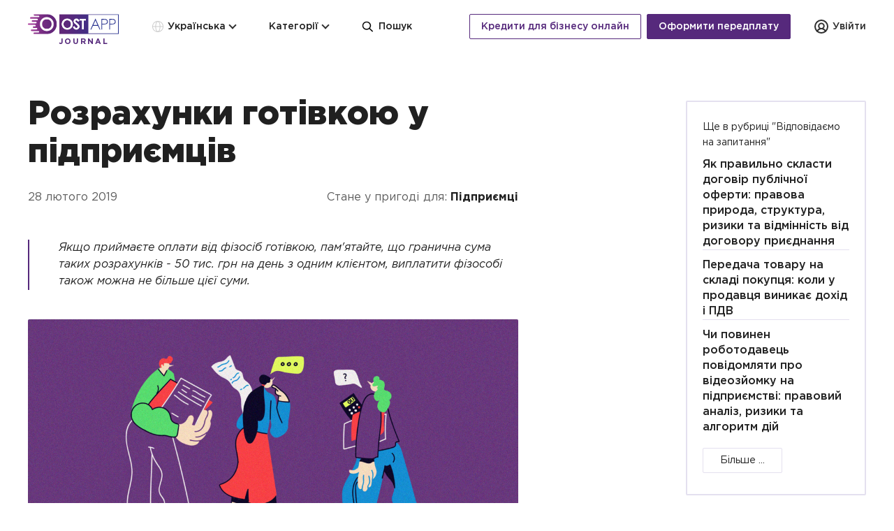

--- FILE ---
content_type: text/html; charset=UTF-8
request_url: https://journal.ostapp.com.ua/uk/articles/post/rascety-nalicnymi-u-predprinimatelej
body_size: 14615
content:
    <!DOCTYPE html>
    <html lang="uk-UA">
    <head>
        <meta charset="UTF-8"/>
        <title>Розрахунки готівкою у підприємців</title>
        <meta http-equiv="X-UA-Compatible" content="IE=edge,chrome=1">
        <meta name="viewport" content="user-scalable=0, initial-scale=1.0, minimum-scale=1.0, maximum-scale=1.0, width=device-width">
        <meta http-equiv="content-type" content="text/html; charset=UTF-8"/>
        <link href="/favicon.ico" rel="shortcut icon" type="image/x-icon" />
        
        <link rel="apple-touch-icon" sizes="192x192" href="/favicon.png">
        <link rel="icon" type="image/png" href="/favicon.png" sizes="192x192">
        <meta name="csrf-param" content="_csrf">
    <meta name="csrf-token" content="U8lLDN_Hswqt4IiW_RSlsrUvvtUwowSLCD41bGwd1_9nhH9CpYmeQemNy9iqWZCA1HzVmwPIV_xxCnxUVXHgmQ==">
        <meta name="description" content="Якщо приймаєте оплати від фізосіб готівкою, пам&#039;ятайте, що гранична сума таких розрахунків — 50 тис. грн на день з одним клієнтом, виплатити фізособі також можна не більше 50 тис. грн.">
<meta name="og:title" content="Розрахунки готівкою у підприємців">
<meta name="og:site_name" content="OstApp Journal">
<meta name="og:url" content="https://journal.ostapp.com.ua/uk/articles/post/rascety-nalicnymi-u-predprinimatelej">
<meta name="og:description" content="Якщо приймаєте оплати від фізосіб готівкою, пам&#039;ятайте, що гранична сума таких розрахунків — 50 тис. грн на день з одним клієнтом, виплатити фізособі також можна не більше 50 тис. грн.">
<meta property="og:image" content="https://journal.ostapp.com.ua/uploads/post/item/2fb0e8086a9d2ef2b24a5026a5c83f45.jpg">
<meta property="og:url" content="https://journal.ostapp.com.ua/uk/articles/post/rascety-nalicnymi-u-predprinimatelej">
<meta property="og:type" content="website">
<meta property="og:title" content="">
<meta property="og:description" content="">
<meta property="og:image" content="">
<meta name="twitter:card" content="summary_large_image">
<meta name="twitter:title" content="">
<meta name="twitter:description" content="">
<meta name="twitter:image" content="">
<link href="https://journal.ostapp.com.ua/uk/articles/post/rascety-nalicnymi-u-predprinimatelej" rel="canonical">
<link href="https://journal.ostapp.com.ua/articles/post/rascety-nalicnymi-u-predprinimatelej" rel="alternate" hreflang="ru-UA">
<link href="https://journal.ostapp.com.ua/uk/articles/post/rascety-nalicnymi-u-predprinimatelej" rel="alternate" hreflang="uk-UA">
<link href="/assets/af601799/css/contentarea.css?v=1595342464" rel="stylesheet">
<link href="/assets/af601799/css/style.css?v=1711027446" rel="stylesheet">
<link href="/uploads/custom-style.css" rel="stylesheet">
<link href="/assets/95bd6112/css/style.min.css?v=1656527560" rel="stylesheet">
<script>var facebook_locale = "uk_UA";</script>        <!-- head -->
<!-- Google Tag Manager -->
<script>(function(w,d,s,l,i){w[l]=w[l]||[];w[l].push({'gtm.start':
new Date().getTime(),event:'gtm.js'});var f=d.getElementsByTagName(s)[0],
j=d.createElement(s),dl=l!='dataLayer'?'&l='+l:'';j.async=true;j.src=
'https://www.googletagmanager.com/gtm.js?id='+i+dl;f.parentNode.insertBefore(j,f);
})(window,document,'script','dataLayer','GTM-TWSRKXQ');</script>
<!-- End Google Tag Manager -->
<script async src="https://pagead2.googlesyndication.com/pagead/js/adsbygoogle.js?client=ca-pub-9170177798578793"
     crossorigin="anonymous"></script>        <script>
            window.dataLayer = window.dataLayer || [];
        </script>
    </head>
    <body>
        <!-- begin-body -->
<!-- Google Tag Manager (noscript) -->
<noscript><iframe src="https://www.googletagmanager.com/ns.html?id=GTM-TWSRKXQ"
height="0" width="0" style="display:none;visibility:hidden"></iframe></noscript>
<!-- End Google Tag Manager (noscript) -->    <header class="header">
    <div id="progressbar"><i></i></div>
    <div class="box">
                    <a href="/uk" class="logo">
                Journal            </a>
                <span class="toggle mob">
			<span></span>
			<span></span>
			<span></span>
		</span>
        <div class="dropdown header-dropdown">
            <div class="header-dropdown-top"></div>
            <div class="main-nav">
                <div class="header-part header-part_left">
                    <div class="lang nav-item nav-item_with-sub">
    <p class="toggle nav-link">
        <span>Українська</span>
        <span class="mob">Мова</span>
    </p>
    <div class="dropdown nav-sub">
                    <a href="/articles/post/rascety-nalicnymi-u-predprinimatelej">
                Русский            </a>
            </div>
</div>                    <div class="category nav-item nav-item_with-sub">
                        <p class="toggle nav-link">Категорії</p>
                        <div class="dropdown nav-sub">
                            <p class="goBack">Категорії</p>
                                <a href="/uk/articles">
        Усі статті    </a>
    <a href="/uk/articles/grupi-ep">
        Групи ЄП    </a>
    <a href="/uk/articles/money">
        Гроші    </a>
    <a href="/uk/articles/operations">
        Ведення діяльності    </a>
    <a href="/uk/articles/reporting-and-taxes">
        Звітність та податки    </a>
    <a href="/uk/articles/poseredniki">
        Посередники    </a>
    <a href="/uk/articles/pro">
        РРО/ПРРО    </a>
    <a href="/uk/articles/labor-relations">
        Трудові відносини    </a>
    <a href="/uk/articles/digest">
        Дайджести для бізнесу    </a>
    <a href="/uk/articles/question">
        Відповідаємо на запитання    </a>
    <a href="/uk/articles/business">
        Реєстрація бізнесу    </a>
    <a href="/uk/articles/tax">
        Єдинний податок    </a>
    <a href="/uk/articles/news">
        Дайджести (архив)    </a>
    <a href="/uk/document">
        Форми та бланки    </a>
    <a href="/uk/articles/intervju">
        Я роблю бізнес    </a>
                        </div>
                    </div>

                    <form id="header-search-form" action="/uk/search/store-query" method="post" data-redirect-url="/uk/search">
<input type="hidden" name="_csrf" value="U8lLDN_Hswqt4IiW_RSlsrUvvtUwowSLCD41bGwd1_9nhH9CpYmeQemNy9iqWZCA1HzVmwPIV_xxCnxUVXHgmQ==">    <label class="search">
        Пошук        

<input type="search" id="searchform-query" class="form-control" name="SearchForm[query]" placeholder="Пошук" aria-required="true">

<div class="help-block"></div>
        <i class="icon"></i>
    </label>
</form>
                    <ul class="social">
<li><a href="https://t.me/ostappua" class="tg"></a></li>
<li><a href="https://www.facebook.com/OstAppFop/" class="fb"></a></li>
</ul>                </div>

                <div class="header-part header-part_right">
                    <div class="btns">
                        <a href="https://ostapp.com.ua/uk" class="btn credit-btn">
                            Кредити для бізнесу онлайн
                        </a>
                                                    <a href="/uk/subscription" class="btn btn_accent repayment-btn">
                                Оформити передплату                            </a>
                                            </div>

                                            <a href="/uk/subscription/login" class="btn-login">
                            <span class="btn-icon">
                                <svg width="24" height="24" viewBox="0 0 24 24" fill="none" xmlns="http://www.w3.org/2000/svg">
                                    <path d="M12 21C16.9706 21 21 16.9706 21 12C21 7.02944 16.9706 3 12 3C7.02944 3 3 7.02944 3 12C3 16.9706 7.02944 21 12 21Z" stroke="#2F2F2F" stroke-width="2" stroke-miterlimit="10"/>
                                    <path d="M12 15C14.0711 15 15.75 13.3211 15.75 11.25C15.75 9.17893 14.0711 7.5 12 7.5C9.92893 7.5 8.25 9.17893 8.25 11.25C8.25 13.3211 9.92893 15 12 15Z" stroke="#2F2F2F" stroke-width="2" stroke-miterlimit="10"/>
                                    <path d="M5.98096 18.6913C6.5459 17.5806 7.40719 16.6478 8.46948 15.9963C9.53177 15.3448 10.7536 15 11.9998 15C13.2459 15 14.4678 15.3448 15.5301 15.9963C16.5924 16.6478 17.4537 17.5806 18.0186 18.6913" stroke="#2F2F2F" stroke-width="2" stroke-linecap="round" stroke-linejoin="round"/>
                                    </svg>
                            </span>

                            <span class="btn-text">Увійти</span>
                        </a>
                                    </div>
            </div>
        </div>
    </div>
</header>

    <section id="article">
    <div class="box">
        <article id="text">
            <div class="article-content">
                <div class="user-content">
                    <h1>Розрахунки готівкою у підприємців                                            </h1>
                    <p class="date-type">28 лютого 2019                                                    <span class="for">
                                Стане у пригоді для:
                                <b>Підприємці</b>
                            </span>
                                            </p>
                    <div class="short"><p>Якщо приймаєте оплати від фізосіб готівкою, пам'ятайте, що гранична сума таких розрахунків - 50 тис. грн на день з одним клієнтом, виплатити фізособі також можна не більше цієї суми.</p></div>
                                            <img src="https://journal.ostapp.com.ua/uploads/post/item/a15cc3db994b357e644ad40ff78d427d.jpg" alt="Розрахунки готівкою у підприємців" title="Розрахунки готівкою у підприємців - фото">
                                    </div>

                                    <div class="user-content">
                        <h2>Розрахунки підприємця</h2>
<p>Податкова ставиться з підозрою до підприємців, які приймають оплати від клієнтів і розплачуються з постачальниками-СПД готівкою: такі операції складно відстежити й перевірити. Тому були встановлені ліміти на готівкові розрахунки протягом одного дня (<a href="https://zakon.rada.gov.ua/laws/show/v0148500-17" target="_blank" rel="noopener">постанова НБУ № 148</a>):</p>
<ol>
<li><strong>З</strong> <strong>юрособами або підприємцями</strong> &mdash; до&nbsp;10 тис. грн&nbsp;включно за одним контрагентом. Обмежень щодо кількості контрагентів немає, тому ви можете заплатити по 10 тис. грн одразу кільком постачальникам в один день, як і отримати оплату від необмеженої кількості СПД.</li>
<li><strong>Зі</strong> <strong>звичайними фізособами</strong> &mdash; до&nbsp;50 тис. грн включно. До цієї категорії входять і незалежні професіонали: нотаріуси, адвокати (консультація в <span class="abbr"><a href="http://zir.sfs.gov.ua/main/bz/view/?src=ques" target="_blank" rel="noopener"><span class="name">ЗІР</span></a><span class="decoding">Загальнодоступний інформаційно-довідковий ресурс податкової</span></span>, підкатегорія 109.13). Розрахунки в рамках ліміту можна проводити з необмеженою кількістю фізосіб (лист НБУ № 50-0007/28247).</li>
</ol>
<p>Обмеження стосуються оплат за товари й послуги, видачі й отримання поворотної фіндопомоги, розрахунків готівкою через <span class="abbr"><span class="name">РРО</span><span class="decoding">Реєстратор розрахункових операцій (касовий апарат).</span></span>/РК (консультація в ЗІР, підкатегорія 109.13).</p>
<p><strong>Як вчинити</strong>: просити клієнтів проводити понадлімітні оплати через банк, платіжною карткою, з рахунку на рахунок. Так, якщо покупець внесе готівкову оплату через касу банку на ваш рахунок, для вас ця оплата буде безготівковою.</p>
<p>Ще можна розділити платіж, щоб покупець вніс лімітовану суму готівкою, а суму перевищення &mdash; безготівково. Також у договорі можна прописати, що клієнт вноситиме оплати за графіком, або передбачити аванс (передоплату). Домовитися про розстрочку й отримувати оплату (або платити) частинами менше граничної суми.</p>
<p><span style="background-color: #ffff99;">Оплата може проходити за одним або кількома платіжними документами</span>. Байдуже, скільки угод ви уклали з одним СПД чи фізособою і хто кому перераховував гроші: рахуватимуть загальну суму, сплачену готівкою (консультація в ЗІР, підкатегорія 109.13). Навіть якщо спочатку заплатили ви, а потім вам.</p>
<p><em>Як це виглядає на практиці: <span class="abbr"><span class="name">ФОП</span><span class="decoding">Фізична особа &mdash; підприємець</span></span> купив в іншого підприємця товар за готівку 8 тис. грн, а той заплатив йому за послугу цього ж дня теж готівкою 3 тис. грн. Виходить перевищення обмеження за готівковими розрахунками в 1 тис. грн.</em></p>
<p>Ліміти на розрахунки готівкою не поширюються:</p>
<ul>
<li>на розрахунки&nbsp;СПД&nbsp;з бюджетами й державними цільовими фондами;</li>
<li>добровільні пожертвування і благодійну допомогу;</li>
<li>видачу готівки&nbsp;на відрядження (крім видачі готівки на закупівлю товарів, робіт, послуг);</li>
<li>оплати працівникам. Раніше обмеження на розрахунки готівкою в 50 тис. грн між СПД і звичайною фізособою поширювалося на зарплатні виплати, з 15 лютого &mdash; ні.</li>
</ul>
<h2>Ліміти на готівкові розрахунки фізособи</h2>
<p>Для фізосіб теж діють обмеження на розрахунки готівкою в 50 тис. грн включно:</p>
<ul>
<li>за угодами з юрособами або ФОП&nbsp;протягом одного дня;</li>
<li>між фізособами за договорами купівлі-продажу, які засвідчуються нотаріально.</li>
</ul>
<p>Суми, що перевищують ліміт, треба перерахувати з рахунку фізособи на рахунок контрагента, внести через банк на поточні рахунки, у тому числі на депозит нотаріуса на окремий рахунок.</p>
<h2>Штрафи</h2>
<p>Якщо готівкові розрахунки перевищили встановлені ліміти, буде адмінштраф &mdash; від 1,7 тис. до 3,4 тис. грн за <a href="https://zakon.rada.gov.ua/laws/show/80731-10#n3297" target="_blank" rel="noopener">ст. 163<sup>15</sup> КпАП</a>. А якщо порушення повториться протягом року &mdash; від 8,5 тис. до 17 тис. грн.</p>
<p>Штраф можуть накласти не пізніше ніж через два місяці з дати порушення (<a href="https://zakon.rada.gov.ua/laws/show/80731-10#n195" target="_blank" rel="noopener">ст. 38 КпАП</a>).</p>
<p>У разі понадлімітних розрахунків між СПД відповідальність несуть обидві сторони &mdash; платник і одержувач.</p>
<p>А от для фізосіб відповідальність за такі порушення не передбачена&nbsp;(консультація в ЗІР, підкатегорія 109.21).</p>                    </div>
                            </div>

            
            <div class="share">
                <div class="share-list">
                    <p>Поділитися:</p>
                    <!--noindex--><ul class=""><li><a class="soc fb" href="http://www.facebook.com/sharer.php?u=https%3A%2F%2Fjournal.ostapp.com.ua%2Fuk%2Farticles%2Fpost%2Frascety-nalicnymi-u-predprinimatelej" rel="noopener" target="_blank">Facebook</a></li><li><a class="soc tw" href="http://twitter.com/share?url=https%3A%2F%2Fjournal.ostapp.com.ua%2Fuk%2Farticles%2Fpost%2Frascety-nalicnymi-u-predprinimatelej&amp;text=" rel="noopener" target="_blank">Twitter</a></li><li><a class="soc tg" href="https://telegram.me/share/url?url=https%3A%2F%2Fjournal.ostapp.com.ua%2Fuk%2Farticles%2Fpost%2Frascety-nalicnymi-u-predprinimatelej" rel="noopener" target="_blank">Telegram</a></li></ul><!--/noindex-->                                    </div>
            </div>

            <div class="poster" style="background-image: url('https://journal.ostapp.com.ua/uploads/elFinder/banners/bg-ostapp.png');">
<div class="poster-content" style="margin-left: 15px;">
<div class="poster-context">
<div class="poster-logo">&nbsp;</div>
<h2>&nbsp;</h2>
<p style="color: #092a44;">Вперше швидкі банківські кредити для бізнесу онлайн</p>
</div>
<a href="https://edilo.com.ua" class="btn" style="background-color: #3cb56e; color: #fff;">Подати заявку</a></div>
</div>
        </article>
    </div>
</section>
<section id="ask">
    <div class="box gray clearfix">
        <p class="box-header">Поставте своє запитання  </p>

        <form id="question-text-form" class="column big-block" action="/articles/post/rascety-nalicnymi-u-predprinimatelej" method="post">
<input type="hidden" name="_csrf" value="U8lLDN_Hswqt4IiW_RSlsrUvvtUwowSLCD41bGwd1_9nhH9CpYmeQemNy9iqWZCA1HzVmwPIV_xxCnxUVXHgmQ==">
        <div class="form-group field-feedbackform-text required">
<label class="hint" for="feedbackform-text">Раз на тиждень публікуємо відповіді в рубриці «Відповідаємо на запитання» </label>
<textarea id="feedbackform-text" class="form-control" name="FeedbackForm[text]" aria-required="true"></textarea>

<div class="help-block"></div>
</div>
        <button type="submit" class="inv">Запитати</button>        </form>
                    <div class="column small-block last">
                <p class="title">З останнього:</p>
                <ul>
                                            <li>
                            <a href="/uk/articles/post/ak-pravilno-sklasti-dogovir-publicnoi-oferti-pravova-priroda-struktura-riziki-ta-vidminnist-vid-dogovoru-priednanna">
                                Як правильно скласти договір публічної оферти: правова природа, структура, ризики та відмінність від договору приєднання                            </a>
                        </li>
                                            <li>
                            <a href="/uk/articles/post/peredaca-tovaru-na-skladi-pokupca-koli-u-prodavca-vinikae-dohid-i-pdv">
                                Передача товару на складі покупця: коли у продавця виникає дохід і ПДВ                            </a>
                        </li>
                                            <li>
                            <a href="/uk/articles/post/ci-povinen-robotodavec-povidomlati-pro-videozjomku-na-pidpriemstvi-pravovij-analiz-riziki-ta-algoritm-dij">
                                Чи повинен роботодавець повідомляти про відеозйомку на підприємстві: правовий аналіз, ризики та алгоритм дій                            </a>
                        </li>
                                            <li>
                            <a href="/uk/articles/post/medicnij-oglad-pracivnikiv-po-novomu-akcent-na-zminah">
                                Медичний огляд працівників по-новому: акцент на змінах                            </a>
                        </li>
                                            <li>
                            <a href="/uk/articles/post/zmina-prizvisa-pidpriemca-so-potribno-zrobiti">
                                Зміна прізвища підприємця: що потрібно зробити?                            </a>
                        </li>
                                    </ul>
            </div>
        
                    <a href="/uk/articles/question" class="more">
                Усі питання            </a>
            </div>
</section>
<section id="subscribe">
    <div class="box clearfix">
        <div class="column bigger-block">
            <p class="box-header">Будьте завжди в курсі</p>
<p>Підпишіться й щотижня отримуйте на пошту свіжі статті про ведення бізнесу <br />і дайджест з новинами.</p>
            <form id="subscribe-form" class="subscribe clearfix ajax-subscribe-form" action="/uk/api/request/save-subscriber" method="post">
<input type="hidden" name="_csrf" value="U8lLDN_Hswqt4IiW_RSlsrUvvtUwowSLCD41bGwd1_9nhH9CpYmeQemNy9iqWZCA1HzVmwPIV_xxCnxUVXHgmQ==">
            <div class="form-group field-subscribeform-email required">
<label class="control-label" for="subscribeform-email">Поле пошта</label>
<input type="text" id="subscribeform-email" class="form-control" name="SubscribeForm[email]" placeholder="Електронна пошта" aria-required="true">

<div class="help-block"></div>
</div>
            <button type="submit">Підписатися</button>
            </form>        </div>
        <div class="column smaller-block right"><img src="/img/ui/subscribe.svg" alt="" /></div>    </div>
</section>
    <aside id="sidebar">
            <div class="block" id="also">
        <p class="title">
            Ще в рубриці            "Відповідаємо на запитання"
        </p>
        <ul class="list">
                            <li>
                    <a href="/uk/articles/post/ak-pravilno-sklasti-dogovir-publicnoi-oferti-pravova-priroda-struktura-riziki-ta-vidminnist-vid-dogovoru-priednanna">
                        Як правильно скласти договір публічної оферти: правова природа, структура, ризики та відмінність від договору приєднання                    </a>
                </li>
                            <li>
                    <a href="/uk/articles/post/peredaca-tovaru-na-skladi-pokupca-koli-u-prodavca-vinikae-dohid-i-pdv">
                        Передача товару на складі покупця: коли у продавця виникає дохід і ПДВ                    </a>
                </li>
                            <li>
                    <a href="/uk/articles/post/ci-povinen-robotodavec-povidomlati-pro-videozjomku-na-pidpriemstvi-pravovij-analiz-riziki-ta-algoritm-dij">
                        Чи повинен роботодавець повідомляти про відеозйомку на підприємстві: правовий аналіз, ризики та алгоритм дій                    </a>
                </li>
                    </ul>
        <a href="/uk/articles/question" class="btn">
            Більше ...        </a>
    </div>
        
        <div class="block" id="contents">
            <ul><!-- content generates via js --></ul>
            <i id="progress"></i>
        </div>

       <div id="facebook" class="block">
    <div id="fb-root"></div>
    <div class="fb-page" data-href="https://www.facebook.com/OstAppFop"
         data-width="768" data-height="154"
         data-small-header="true"
         data-adapt-container-width="true"
         data-hide-cover="true" data-show-facepile="true">
        <blockquote cite="https://www.facebook.com/OstAppFop" class="fb-xfbml-parse-ignore">
            <a href="https://www.facebook.com/OstAppFop">Facebook</a>
        </blockquote>
    </div>
</div>    </aside>
    <section id="coll">
        <div class="box">
            <p class="box-header">Підбірки</p>
            <div class="quarter-list clearfix">
                                                            <div class="item">
                            <img src="/img/ui/article.png" style="background-image:url(https://journal.ostapp.com.ua/uploads/post/category/1277c795df12c74ee8911934286e8aa7.png)" alt="Гроші" title="Гроші фото"
                                 class="cap">
                            <p class="title">Гроші</p>
                            <ul>
                                                                    <li>
                                        <a href="/uk/articles/post/vse-chto-nuzhno-znat-predprinimatelyu-o-knige-uchyotadohodov">
                                            Все, що потрібно знати підприємцю про книгу обліку доходів                                        </a>
                                    </li>
                                                                    <li>
                                        <a href="/uk/articles/post/cto-scitaetsa-dohodom-predprinimatelya-edinsika">
                                            Що вважається доходом підприємця-єдинника                                        </a>
                                    </li>
                                                                    <li>
                                        <a href="/uk/articles/post/vidkritta-rahunku-za-kordonom-u-2024-roci-wise-zen-genome-paypal-revolut-akij-servis-obrati">
                                            Відкриття рахунку за кордоном у 2024 році: Wise, Zen, Genome, PayPal, Revolut – який сервіс обрати                                        </a>
                                    </li>
                                                            </ul>
                            <a href="/uk/articles/money" class="btn">
                                Більше ...                            </a>
                        </div>
                                                                                <div class="item">
                            <img src="/img/ui/article.png" style="background-image:url(https://journal.ostapp.com.ua/uploads/post/category/3cd07dafb53dd3c4964fc89555b31480.png)" alt="Звітність і податки" title="Звітність і податки фото"
                                 class="cap">
                            <p class="title">Звітність і податки</p>
                            <ul>
                                                                    <li>
                                        <a href="/uk/articles/post/deseva-orenda-abo-pozicka-fop-edinopodatniku-podatkovi-naslidki">
                                            «Дешева» оренда або позичка ФОП-єдиноподатнику: податкові наслідки                                        </a>
                                    </li>
                                                                    <li>
                                        <a href="/uk/articles/post/kak-predprinimatelyu-platit-esv-za-sebya">
                                            Як підприємцю сплачувати ЄСВ за себе                                        </a>
                                    </li>
                                                                    <li>
                                        <a href="/uk/articles/post/pidgotovka-fop-do-zvitnosti-so-potribno-vrahuvati">
                                            Підготовка ФОП до звітності: що потрібно врахувати                                        </a>
                                    </li>
                                                            </ul>
                            <a href="/uk/articles/reporting-and-taxes" class="btn">
                                Більше ...                            </a>
                        </div>
                                                                                <div class="item">
                            <img src="/img/ui/article.png" style="background-image:url(https://journal.ostapp.com.ua/uploads/post/category/76684d77ef88a675960bac313ceef805.png)" alt="Трудові відносини" title="Трудові відносини фото"
                                 class="cap">
                            <p class="title">Трудові відносини</p>
                            <ul>
                                                                    <li>
                                        <a href="/uk/articles/post/zarplata-pracivnika-fop-u-2024-termini-viplati-opodatkuvanna-platizni-dokumenti">
                                            Зарплата працівника ФОП у 2024: терміни виплати, оподаткування, платіжні документи                                        </a>
                                    </li>
                                                                    <li>
                                        <a href="/uk/articles/post/oficijne-oformlenna-trudovih-vidnosin-elektronna-trudova-knizka-pro-so-varto-znati-robotodavcam-i-pracivnikam">
                                            Офіційне оформлення трудових відносин: електронна трудова книжка. Про що варто знати роботодавцям і працівникам?                                        </a>
                                    </li>
                                                                    <li>
                                        <a href="/uk/articles/post/zvilnenna-cerez-nevidpovidnist">
                                            Звільнення через невідповідність                                        </a>
                                    </li>
                                                            </ul>
                            <a href="/uk/articles/labor-relations" class="btn">
                                Більше ...                            </a>
                        </div>
                                                                                <div class="item">
                            <img src="/img/ui/article.png" style="background-image:url(https://journal.ostapp.com.ua/uploads/post/category/82dbdd9e30cdc6a00a3b723c4459ba3a.png)" alt="Ведення діяльності" title="Ведення діяльності фото"
                                 class="cap">
                            <p class="title">Ведення діяльності</p>
                            <ul>
                                                                    <li>
                                        <a href="/uk/articles/post/porivnanna-fop-ukraini-z-fop-polsi-osoblivosti-reestracii-ta-vidi-sistem-opodatkuvanna">
                                            Порівняння ФОП України з ФОП Польщі, особливості реєстрації та види систем оподаткування                                        </a>
                                    </li>
                                                                    <li>
                                        <a href="/uk/articles/post/5-recej-aki-rekomenduetsa-perevirati-fop-somisaca">
                                            5 речей, які рекомендується перевіряти ФОП щомісяця                                        </a>
                                    </li>
                                                                    <li>
                                        <a href="/uk/articles/post/internet-magazin-vimogi-do-fop">
                                            Інтернет-магазин: вимоги до ФОП                                         </a>
                                    </li>
                                                            </ul>
                            <a href="/uk/articles/operations" class="btn">
                                Більше ...                            </a>
                        </div>
                                                </div>
        </div>
    </section>

<div id="question-popup" class="popup">
    <span class="close"></span>
    <div class="content">
        <p class="title">Щоб нідіслати своє питання, заповніть поля</p>
        <p>Ми повідомимо, коли публікація з відповіддю з’явиться на сайті. </p>

        <form id="question-popup-form" action="/uk/api/request/save-feedback" method="post">
<input type="hidden" name="_csrf" value="U8lLDN_Hswqt4IiW_RSlsrUvvtUwowSLCD41bGwd1_9nhH9CpYmeQemNy9iqWZCA1HzVmwPIV_xxCnxUVXHgmQ==">
        <input type="hidden" id="popup-textarea" name="FeedbackForm[text]">        <input type="hidden" id="feedbackform-post_id" name="FeedbackForm[post_id]" value="117">
        <div class="form-group field-feedbackform-name required">
<label class="control-label" for="feedbackform-name">ІМ&#039;Я</label>
<input type="text" id="feedbackform-name" class="form-control" name="FeedbackForm[name]" placeholder="Введіть ваше ім&#039;я" aria-required="true">

<div class="help-block"></div>
</div>        <div class="form-group field-feedbackform-email required">
<label class="control-label" for="feedbackform-email">Електронна адреса</label>
<input type="text" id="feedbackform-email" class="form-control" name="FeedbackForm[email]" placeholder="Введіть ваш email" aria-required="true">

<div class="help-block"></div>
</div>
        <div class="form-group">
            <label class="checkbox">
                <input type="hidden" name="FeedbackForm[subscribe]" value="0"><input type="checkbox" id="feedbackform-subscribe" name="FeedbackForm[subscribe]" value="1" checked>                <span>Підписатися на розсилку</span>
            </label>
        </div>

        <button type="submit" class="inv">Надіслати</button>
        </form>    </div>
</div>

<div id="tnx" class="popup">
    <span class="close"></span>
    <div class="content">
        <i class="icon"></i>
        <p class="title">Дякуємо за запитання.</p>
        <p>Ми повідомимо, коли публікація з відповіддю з’явиться на сайті. </p>
    </div>
</div>
<script type="application/ld+json">
    {
    "@context": "https://schema.org",
    "@type": "Article",
    "mainEntityOfPage": {
        "@type": "WebPage",
        "@id": "https://journal.ostapp.com.ua/uk/article/rascety-nalicnymi-u-predprinimatelej"
    },
    "headline": "Розрахунки готівкою у підприємців",
    "image": "https://journal.ostapp.com.ua/uploads/post/item/a15cc3db994b357e644ad40ff78d427d.jpg",
    "publisher": {
        "@type": "Organization",
        "name": "",
        "logo": {
            "@type": "ImageObject",
            "url": ""
        }
    },
    "dateModified": "2019-02-28T11:25:52+00:00",
    "datePublished": "2019-02-28T00:00:00+00:00"
}</script>
<script type="application/ld+json">
    {
    "@context": "https://schema.org/",
    "@type": "BreadcrumbList",
    "itemListElement": [
        {
            "@type": "ListItem",
            "position": 1,
            "name": "Головна",
            "item": "https://journal.ostapp.com.ua/uk"
        },
        {
            "@type": "ListItem",
            "position": 2,
            "name": "Усі статті",
            "item": "https://journal.ostapp.com.ua/uk/article"
        },
        {
            "@type": "ListItem",
            "position": 3,
            "name": "Розрахунки готівкою у підприємців",
            "item": "https://journal.ostapp.com.ua/uk/article/post/rascety-nalicnymi-u-predprinimatelej"
        }
    ]
}</script>

    <div id="subscribe-popup" class="popup small">
    <span class="close"></span>
    <div class="content">
        <p>Підпишіться, щоб не пропустити нові статті</p>
        <a href="https://www.facebook.com/OstAppFop/" target="_blank" id="facebookPopupButton" class="sub-btn">Facebook</a>
        <a href="https://t.me/ostappua" target="_blank" id="telegramPopupButton" class="sub-btn tg">Telegram</a>
    </div>
</div>
    <div id="ok" class="popup small">
    <div class="content"><i></i>Дякуємо</div>
</div>    <footer>
    <div class="box">
        <div class="left">
            
                    <a href="/uk/articles" class="btn mob">Усі статті</a>
                    <a href="/uk" class="logo"></a>
                    <p>Якщо ви використовуєте матеріали з <strong><span style="color: #800080;">OstApp Journal</span></strong>, 
                    робіть активне посилання зі
                    згадкою сайту в першому абзаці.</p>        </div>

        <div class="left">
            <a href="https://journal.ostapp.com.ua/uk/about" style="color: #000000">
                <div class="about">
<p class="title"><a href="https://journal.ostapp.com.ua/uk/about" class="btn">Про проект</a></p>
<p>OstApp.Journal &mdash; онлайн-журнал</p>
<p>для підприємців. Просто і зрозуміло пишемо про ведення</p>
<p>бізнесу, облік, податки, відносини зі співробітниками.</p>
</div>            </a>
        </div>

        <div class="right fd">
            <p><a href="/uk/articles" class="btn">Усі статті</a></p>
<ul class="footer-menu">
<li><a href="https://journal.ostapp.com.ua/uploads/elFinder/documents/privacy.pdf" class="link" target="_blank" rel="noopener">Політика конфідеційності</a></li>
<li><a href="https://journal.ostapp.com.ua/uploads/elFinder/documents/agreement.pdf" class="link" target="_blank" rel="noopener">Договір про надання послуги</a></li>
</ul>        </div>
    </div>

    <div class="box">
        <div class="left">
            
                    <p class="fresh mob">Зроблено: <a href="https://freshdesign.agency/">Freshdesign</a></p>
                    <p class="copy">
                        <span>© 2018 OstApp</span>
                    </p>        </div>
        <div class="left contacts-block">
            <div class="contacts"><a href="mailto:journal@ostapp.com.ua" class="link">journal@ostapp.com.ua</a>
<ul class="social">
<li><a href="https://t.me/ostappua" class="tg"></a></li>
<li><a href="https://www.facebook.com/OstAppFop/" class="fb"></a></li>
</ul>
</div>
<ul class="footer-menu mob">
<li><a href="#" class="link">Політика конфідеційності</a></li>
<li><a href="#" class="link">Договір про надання послуги</a></li>
</ul>        </div>
        <div class="right">
            <p class="fresh">
                <span>Зроблено: </span>
            <a href="https://freshtech.global" rel="nofollow" target="_blank" class="fresh">
                <svg width="192" height="24" viewBox="0 0 192 24" fill="none" xmlns="http://www.w3.org/2000/svg">
<g clip-path="url(#clip0_12630_36354)">
<path fill-rule="evenodd" clip-rule="evenodd" d="M168 17.0133L163.867 15.6L163.764 15.8483C163.159 17.3001 162.365 18.3267 161.377 19.0345C160.392 19.7413 159.201 20.1007 157.793 20.1007C156.352 20.1007 155.144 19.7757 154.155 19.1401C153.164 18.5035 152.399 17.5828 151.861 16.3661C151.335 15.1377 151.067 13.6528 151.067 11.903C151.067 9.27807 151.647 7.30832 152.767 5.95271C153.892 4.59355 155.512 3.89939 157.668 3.89939C159.064 3.89939 160.257 4.22843 161.259 4.87568L161.26 4.87633C162.269 5.52232 162.803 6.10561 163.192 7.25335L163.275 7.5L167.417 6.3L167.324 6.02469C166.623 3.95457 165.64 2.65419 163.955 1.59365C162.283 0.524289 160.16 0 157.604 0C155.239 0 153.207 0.464799 151.52 1.40788C149.843 2.34069 148.565 3.69753 147.689 5.4716C146.825 7.24419 146.4 9.39241 146.4 11.903C146.4 14.3941 146.841 16.5519 147.737 18.3667C148.632 20.1825 149.931 21.5817 151.627 22.5579L151.629 22.5589C153.336 23.5239 155.379 24 157.747 24C160.077 24 162.108 23.4617 163.828 22.3741C165.563 21.2839 166.979 19.4412 167.891 17.2732L168 17.0133Z" fill="#1E1F20"/>
<path fill-rule="evenodd" clip-rule="evenodd" d="M113.4 4.20009V23.4001H118.2V4.20009H126V0.600098H105.6V4.20009H113.4Z" fill="#1E1F20"/>
<path fill-rule="evenodd" clip-rule="evenodd" d="M81.6001 23.4001H86.4001V13.2001H98.4001V23.4001H103.2V0.600098H98.4001V9.60009H86.4001V0.600098H81.6001V23.4001Z" fill="#1E1F20"/>
<path fill-rule="evenodd" clip-rule="evenodd" d="M170.4 23.4001H175.2V13.2001H187.2V23.4001H192V0.600098H187.2V9.60009H175.2V0.600098H170.4V23.4001Z" fill="#1E1F20"/>
<path fill-rule="evenodd" clip-rule="evenodd" d="M76.7177 22.2031C78.374 20.9715 79.2 19.2015 79.2 16.9321C79.2 15.9893 79.0672 15.1508 78.7945 14.4223C78.5239 13.6988 78.1327 13.0734 77.6207 12.5495C77.3356 12.2411 76.9985 11.9639 76.6116 11.7169C76.2384 11.4721 75.8245 11.2453 75.3708 11.036L75.3669 11.0343C74.8152 10.7907 74.1471 10.5604 73.3645 10.3426C72.5855 10.1258 71.3531 9.90384 70.3691 9.67679L70.3673 9.67641C68.482 9.25471 67.2889 8.90985 66.7533 8.64556L66.7469 8.6426C66.1644 8.37467 65.738 8.05835 65.4511 7.70217C65.1865 7.35079 65.0456 6.89816 65.0456 6.32396C65.0456 5.40888 65.3869 4.74544 66.0695 4.29299C66.7717 3.8274 67.8484 3.57596 69.336 3.57596C70.7043 3.57596 71.8892 3.83084 72.5936 4.30773L72.5957 4.30915C73.2944 4.77236 73.86 5.43708 74.1044 6.43671L74.1632 6.6774L78.6181 6L78.5531 5.70768C78.0971 3.65999 77.0811 2.21697 75.6633 1.31765C74.2601 0.427557 72.0563 0 69.4135 0C66.6084 0 64.4229 0.548565 62.8932 1.68407C61.3507 2.81829 60.5819 4.45295 60.5819 6.55036C60.5819 7.67227 60.7787 8.64555 61.1849 9.45932L61.1857 9.46075C61.5881 10.2556 62.1544 10.909 62.8807 11.4187C63.2428 11.6853 63.6356 11.929 64.0588 12.1499L64.0636 12.1523C64.492 12.3647 65.0419 12.5793 65.7093 12.7971C66.3891 13.0154 67.2905 13.26 68.4088 13.5303L68.4128 13.5312C69.3713 13.7464 70.3871 13.9451 71.2493 14.1275L71.2529 14.1283C71.9472 14.2988 72.4867 14.4773 72.8781 14.6612L72.8811 14.6625C73.4947 14.9415 73.9537 15.2804 74.2724 15.6717C74.5752 16.0435 74.7361 16.5312 74.7361 17.1585C74.7361 18.1885 74.3411 18.944 73.5447 19.4627C72.7273 19.9841 71.494 20.2623 69.8107 20.2623C68.1941 20.2623 66.956 19.9804 66.0721 19.4436C65.2123 18.9045 64.6299 18.0492 64.3347 16.8475L64.274 16.6003L60 17.4L60.0619 17.6833C60.5205 19.782 61.4312 21.3773 63.0844 22.4352C64.7291 23.4875 66.9431 24 69.7023 24C72.7241 24 75.0745 23.4137 76.7177 22.2031Z" fill="#1E1F20"/>
<path fill-rule="evenodd" clip-rule="evenodd" d="M58.8 23.4001V19.8001H46.8V13.8001H58.2V10.2001H46.8V4.19056H58.8V0.600098H42V23.4001H58.8Z" fill="#1E1F20"/>
<path fill-rule="evenodd" clip-rule="evenodd" d="M145.2 23.4001V19.8001H133.2V13.8001H144.6V10.2001H133.2V4.19056H145.2V0.600098H128.4V23.4001H145.2Z" fill="#1E1F20"/>
<path fill-rule="evenodd" clip-rule="evenodd" d="M0 23.4001H4.8V13.8001H16.2V10.2001H4.8V4.19056H16.8V0.600098H0V23.4001Z" fill="#1E1F20"/>
<path fill-rule="evenodd" clip-rule="evenodd" d="M40.8002 23.4001L34.8002 13.8001C35.7002 13.5001 37.1973 12.785 38.0813 11.6717C39.0503 10.4539 39.6002 9.14081 39.6002 7.45603C39.6002 5.25153 38.7847 3.63205 37.2726 2.40736C35.7798 1.18968 33.6813 0.600098 31.0149 0.600098H19.2002V23.4001H24.0002V14.4001H30.0002L35.4002 23.4001H40.8002ZM33.7697 5.03685L33.7715 5.03833C34.4474 5.56821 34.8002 6.35776 34.8002 7.45603C34.8002 8.57789 34.4507 9.41712 33.7762 10.0125C33.0979 10.6005 32.0274 10.8001 30.6482 10.8001H24.0002V4.19056H30.5835C32.0339 4.19056 33.0814 4.48733 33.7697 5.03685Z" fill="#1E1F20"/>
</g>
<defs>
<clipPath id="clip0_12630_36354">
<rect width="192" height="24" fill="white"/>
</clipPath>
</defs>
</svg>
            </a>
            </p>
        </div>
    </div>
    <div id="unsubscribe-popup" class="popup">
        <span class="close"></span>
        <div class="content">
            <p class="title">Відмова від підписки</p>
            <p>Ви впевнені, що бажаєте скасувати вашу підписку?</p>

            <form class="form" id="unsubscribe-form" method="post" action="/uk/subscription/cancel">
                <button type="button" class="btn accent" id="confirm-unsubscribe">Так</button>
                <button type="button" class="btn accent" onclick="closePop()">
                    Відміна                </button>
            </form>
        </div>
    </div>
    <div id="success-unsubscribe" class="popup">
        <span class="close"></span>
        <div class="content">
            <i class="icon"></i>
            <p>Відміна пройшла успішно</p>
        </div>
    </div>
</footer>
<div id="overlay"></div>
    <script src="/assets/af601799/js/yii/jquery.min.js?v=1542276455"></script>
<script src="/assets/af601799/js/yii/yii.min.js?v=1542276455"></script>
<script src="/assets/af601799/js/main.min.js?v=1663773732"></script>
<script src="/assets/af601799/js/article.min.js?v=1574326328"></script>
<script src="/assets/af601799/js/yii/yii.validation.min.js?v=1542276455"></script>
<script src="/assets/af601799/js/yii/yii.activeForm.min.js?v=1542276455"></script>
<script src="/assets/af601799/js/subscribe.min.js?v=1542276455"></script>
<script src="/assets/af601799/js/header-search-form.min.js?v=1542276455"></script>
<script>        $('#question-text-form').on('submit', function () {
            var isValid = true;
            var text = $('#feedbackform-text');
            
            if (text.val() === '' || text.closest('.form-group').hasClass('has-error')) {
                isValid = false;
            }
            if (isValid) {
                window.dataLayer.push({
                    event: 'ask_question'
                }); 
            }
        });
    var isSubscribeSubmitted = false;
    $('#subscribe-form').on('submit', function () {
        if (isSubscribeSubmitted) {
            return false;
        }
        var isValid = true;
        var email = $('#subscribeform-email');
        
        if (email.val() === '' || email.closest('.form-group').hasClass('has-error')) {
            isValid = false;
        }
        
        if (isValid && !isSubscribeSubmitted) {
            window.dataLayer.push({
                event: 'subscribe_newsletters'
            });    
            isSubscribeSubmitted = true;
        }
    });
    $('#header-search-form').on('submit', function () {
        if($(this).find('#searchform-query').val() !== '') {
            window.dataLayer.push({
                event: 'header_search_query_site',
                ecommerce: {
                    search_word: $(this).find('#searchform-query').val()
                }
            });     
        }
    });
    $('#facebookPopupButton').on('click', function () {
        window.dataLayer.push({
            event: 'click_facebook_pop-up'
        });
    });
    $('#telegramPopupButton').on('click', function () {
        window.dataLayer.push({
            event: 'click_telegram_pop-up'
        });
    });
    $('footer .social .tg').on('click', function () {
        window.dataLayer.push({
            event: 'click_telegram_footer'
        }); 
    });
    $('footer .social .fb').on('click', function () {
        window.dataLayer.push({
            event: 'click_facebook_footer'
        }); 
    });
if(typeof JSI18N==='undefined')JSI18N={};JSI18N.activeLanguage={"id":3,"title":"Українська","locale":"uk-UA","code":"uk"};JSI18N.languageList=[{"id":1,"title":"English","locale":"en-US","code":"en"},{"id":2,"title":"Русский","locale":"ru-RU","code":"ru"},{"id":3,"title":"Українська","locale":"uk-UA","code":"uk"}];</script>
<script>jQuery(function ($) {
    $('.buy-article').on('click', function () {
        setTimeout("showPop('buy-article')", 500);
    });
    $('.access-article').on('click', function () {
        setTimeout("showPop('access-article')", 500);
    });
    
    $('#order-buy-form').on('beforeSubmit', function (e) {
        var form = $(this);
        var formData = $(this).serialize();

        if (form.find('.has-error').length) {
            return false;
        }
        
         $.ajax({
            url: form.attr("action"),
            type: form.attr("method"),
            data: formData,
            success: function (data) {
                if (data.success === true) {
                    form[0].reset();
                    window.location.href = data.redirectUrl;
                }
            },
            error: function () {
            }
        });
        return false;
    });
    
    $('#check-access-form').on('beforeSubmit', function(e) {
        var form = $(this);
        if (form.find('.has-error').length) {
            return false;
        }
        
        var formData = form.serialize();
        $.ajax({
            url: form.attr("action"),
            type: form.attr("method"),
            data: formData,
            success: function (data) {
                if (data.success === true) {
                    location.reload();
                }
            },
            error: function () {
                
            }
        });
        return false;
    });
jQuery('#question-text-form').yiiActiveForm([{"id":"feedbackform-text","name":"text","container":".field-feedbackform-text","input":"#feedbackform-text","enableAjaxValidation":true,"validate":function (attribute, value, messages, deferred, $form) {yii.validation.required(value, messages, {"message":"Необхідно заповнити \"Раз на тиждень публікуємо відповіді в рубриці «Відповідаємо на запитання» \"."});yii.validation.string(value, messages, {"message":"Значення \"Раз на тиждень публікуємо відповіді в рубриці «Відповідаємо на запитання» \" має бути текстовим рядком.","max":1000,"tooLong":"Значення \"Раз на тиждень публікуємо відповіді в рубриці «Відповідаємо на запитання» \" повинно містити максимум 1 000 символів.","skipOnEmpty":1});}}], {"validationUrl":"\/uk\/api\/request\/validate-feedback"});
jQuery('#subscribe-form').yiiActiveForm([{"id":"subscribeform-email","name":"email","container":".field-subscribeform-email","input":"#subscribeform-email","enableAjaxValidation":true,"validate":function (attribute, value, messages, deferred, $form) {yii.validation.required(value, messages, {"message":"Необхідно заповнити \"Поле пошта\"."});yii.validation.email(value, messages, {"pattern":/^[a-zA-Z0-9!#$%&'*+\/=?^_`{|}~-]+(?:\.[a-zA-Z0-9!#$%&'*+\/=?^_`{|}~-]+)*@(?:[a-zA-Z0-9](?:[a-zA-Z0-9-]*[a-zA-Z0-9])?\.)+[a-zA-Z0-9](?:[a-zA-Z0-9-]*[a-zA-Z0-9])?$/,"fullPattern":/^[^@]*<[a-zA-Z0-9!#$%&'*+\/=?^_`{|}~-]+(?:\.[a-zA-Z0-9!#$%&'*+\/=?^_`{|}~-]+)*@(?:[a-zA-Z0-9](?:[a-zA-Z0-9-]*[a-zA-Z0-9])?\.)+[a-zA-Z0-9](?:[a-zA-Z0-9-]*[a-zA-Z0-9])?>$/,"allowName":false,"message":"Значення \u0022Поле пошта\u0022 не є правильною email адресою.","enableIDN":false,"skipOnEmpty":1});}}], {"validationUrl":"\/uk\/api\/request\/validate-subscriber"});
jQuery('#question-popup-form').yiiActiveForm([{"id":"feedbackform-name","name":"name","container":".field-feedbackform-name","input":"#feedbackform-name","enableAjaxValidation":true,"validate":function (attribute, value, messages, deferred, $form) {yii.validation.required(value, messages, {"message":"Необхідно заповнити \"ІМ'Я\"."});yii.validation.string(value, messages, {"message":"Значення \"ІМ'Я\" має бути текстовим рядком.","max":255,"tooLong":"Значення \"ІМ'Я\" повинно містити максимум 255 символів.","skipOnEmpty":1});}},{"id":"feedbackform-email","name":"email","container":".field-feedbackform-email","input":"#feedbackform-email","enableAjaxValidation":true,"validate":function (attribute, value, messages, deferred, $form) {yii.validation.required(value, messages, {"message":"Необхідно заповнити \"Електронна адреса\"."});yii.validation.email(value, messages, {"pattern":/^[a-zA-Z0-9!#$%&'*+\/=?^_`{|}~-]+(?:\.[a-zA-Z0-9!#$%&'*+\/=?^_`{|}~-]+)*@(?:[a-zA-Z0-9](?:[a-zA-Z0-9-]*[a-zA-Z0-9])?\.)+[a-zA-Z0-9](?:[a-zA-Z0-9-]*[a-zA-Z0-9])?$/,"fullPattern":/^[^@]*<[a-zA-Z0-9!#$%&'*+\/=?^_`{|}~-]+(?:\.[a-zA-Z0-9!#$%&'*+\/=?^_`{|}~-]+)*@(?:[a-zA-Z0-9](?:[a-zA-Z0-9-]*[a-zA-Z0-9])?\.)+[a-zA-Z0-9](?:[a-zA-Z0-9-]*[a-zA-Z0-9])?>$/,"allowName":false,"message":"Значення \u0022Електронна адреса\u0022 не є правильною email адресою.","enableIDN":false,"skipOnEmpty":1});yii.validation.string(value, messages, {"message":"Значення \"Електронна адреса\" має бути текстовим рядком.","max":255,"tooLong":"Значення \"Електронна адреса\" повинно містити максимум 255 символів.","skipOnEmpty":1});}}], {"validationUrl":"\/uk\/api\/request\/validate-feedback"});
jQuery('#header-search-form').yiiActiveForm([{"id":"searchform-query","name":"query","container":".field-searchform-query","input":"#searchform-query","validate":function (attribute, value, messages, deferred, $form) {yii.validation.required(value, messages, {"message":"Введіть пошуковий запит"});yii.validation.string(value, messages, {"message":"Введіть пошуковий запит","skipOnEmpty":1});value = yii.validation.trim($form, attribute, []);}}], []);
setTimeout("showPop('subscribe-popup')", 30000)
        $('#unsubscribe').on('click', function () {
            var pop = $('#unsubscribe-popup');
            $('body').addClass('activePop');
            $('body').addClass('form-pop');
            pop.addClass('active');
            return false;
        });

        $('#confirm-unsubscribe').on('click', function () {
            var form = $('form#unsubscribe-form');
            $.ajax({
                url: form.attr("action"),
                type: form.attr("method"),
                success: function (data) {
                    if (data.success === true) {
                        closePop();
                        setTimeout("showPop('success-unsubscribe')", 500);
                    }
                },
                error: function () {

                }
            });
        });
});</script>    <!-- end-body -->    </body>
    </html>


--- FILE ---
content_type: text/html; charset=utf-8
request_url: https://www.google.com/recaptcha/api2/aframe
body_size: 266
content:
<!DOCTYPE HTML><html><head><meta http-equiv="content-type" content="text/html; charset=UTF-8"></head><body><script nonce="g0PlszRymuSPovLbi76T4w">/** Anti-fraud and anti-abuse applications only. See google.com/recaptcha */ try{var clients={'sodar':'https://pagead2.googlesyndication.com/pagead/sodar?'};window.addEventListener("message",function(a){try{if(a.source===window.parent){var b=JSON.parse(a.data);var c=clients[b['id']];if(c){var d=document.createElement('img');d.src=c+b['params']+'&rc='+(localStorage.getItem("rc::a")?sessionStorage.getItem("rc::b"):"");window.document.body.appendChild(d);sessionStorage.setItem("rc::e",parseInt(sessionStorage.getItem("rc::e")||0)+1);localStorage.setItem("rc::h",'1769434956710');}}}catch(b){}});window.parent.postMessage("_grecaptcha_ready", "*");}catch(b){}</script></body></html>

--- FILE ---
content_type: text/css
request_url: https://journal.ostapp.com.ua/assets/af601799/css/contentarea.css?v=1595342464
body_size: 1765
content:
@font-face {
  font-family: 'GothamPro';
  src: url("../fonts/GothamPro.woff");
  font-weight: normal;
  font-style: normal; }

@font-face {
  font-family: 'GothamPro';
  src: url("../fonts/GothamPro-Italic.woff");
  font-weight: normal;
  font-style: italic; }

@font-face {
  font-family: 'GothamPro';
  src: url("../fonts/GothamPro-Medium.woff");
  font-weight: 500;
  font-style: normal; }

@font-face {
  font-family: 'GothamPro';
  src: url("../fonts/GothamPro-Bold.woff");
  font-weight: 700;
  font-style: normal; }

@font-face {
  font-family: 'GothamPro';
  src: url("../fonts/GothamPro-Black.woff");
  font-weight: 900;
  font-style: normal; }

.user-content {
  font-family: "GothamPro", sans-serif;
  background-color: #fff;
  color: #202020;
  font-size: 18px;
  line-height: 1.44em; }
  .user-content#tinymce .note, .user-content.side .note {
    display: block;
    width: 25%;
    padding: 16px;
    border: 1px dotted #000;
    margin: 0 auto; }
    .user-content#tinymce .note img, .user-content.side .note img {
      margin-bottom: 0; }
  .user-content.side .note {
    width: 50% !important; }
  .user-content * {
    margin-bottom: 15px; }
  .user-content h1 {
    font-size: 2.66em;
    line-height: 1.13em;
    font-weight: 900;
    margin-bottom: 24px; }
  .user-content h2 {
    font-size: 1.22em;
    font-weight: bold;
    line-height: 1.27em;
    padding-top: 16px; }
  .user-content h3, .user-content h5, .user-content h6 {
    padding-top: 16px;
    font-size: 1em;
    font-weight: bold; }
  .user-content h4 {
    font-weight: 400;
    font-size: 1.2em;
    margin: 40px 0 16px; }
  .user-content .table-wrap {
    width: 100%;
    overflow: hidden;
    margin-bottom: 30px; }
    .user-content .table-wrap .table {
      width: 100%;
      overflow: hidden;
      overflow-x: auto;
      margin-bottom: 0; }
    .user-content .table-wrap table {
      min-width: 700px;
      margin-bottom: 0; }
  .user-content table {
    width: 100%;
    font-size: 0.89em;
    line-height: 1.375em;
    margin-bottom: 30px; }
    .user-content table td, .user-content table th {
      padding: 8px 0; }
    .user-content table tbody tr:first-child td {
      padding-top: 18px; }
    .user-content table tbody tr:last-child td {
      padding-bottom: 18px; }
    .user-content table thead td, .user-content table th {
      border-bottom: 1px solid #e3ebfa;
      font-weight: 500; }
    .user-content table tfoot td {
      padding-top: 18px;
      border-top: 1px solid #e3ebfa;
      font-weight: 500; }
  .user-content p {
    position: relative;
    font-size: 1em; }
    .user-content p a {
      display: inline; }
  .user-content ul {
    font-size: 1em;
    background-color: #f6f5fa;
    padding: 32px 72px 12px 56px;
    margin-bottom: 20px;
    list-style: none !important; }
    .user-content ul li {
      position: relative;
      margin-bottom: 20px;
      padding-left: 24px; }
      .user-content ul li:before {
        content: '';
        position: absolute;
        top: 10px;
        left: 0;
        height: 4px;
        width: 8px;
        background-color: #56297c;
        left: 0; }
  .user-content ol {
    font-size: 1em;
    counter-reset: section;
    list-style: none !important;
    margin-bottom: 24px; }
    .user-content ol li {
      position: relative;
      padding-left: 36px;
      counter-increment: section;
      margin-bottom: 18px; }
      .user-content ol li:before {
        position: absolute;
        top: 0;
        left: 0;
        color: #56297c;
        content: counter(section) ") "; }
  .user-content .abbr {
    display: inline-block;
    vertical-align: top;
    position: relative;
    margin-bottom: 0; }
    .user-content .abbr .name {
      color: #045577;
      border-bottom: 1px dotted #045577;
      cursor: pointer; }
    .user-content .abbr .decoding {
      color: #202020;
      display: none;
      position: absolute;
      bottom: 100%;
      left: 0;
      font-size: 12px;
      line-height: 1.25em;
      padding: 20px 16px 32px;
      border: 1px solid #e4e0ef;
      background-color: #fff;
      border-radius: 2px;
      z-index: 10;
      min-width: 300px;
      -webkit-box-shadow: 0 6px 12px 2px rgba(0, 0, 0, 0.07);
      -moz-box-shadow: 0 6px 12px 2px rgba(0, 0, 0, 0.07);
      box-shadow: 0 6px 12px 2px rgba(0, 0, 0, 0.07); }
      .user-content .abbr .decoding:after {
        content: '';
        position: absolute;
        width: 0;
        height: 0;
        top: 100%;
        left: 16px;
        border-left: 8px solid transparent;
        border-right: 8px solid transparent;
        border-top: 8px solid #fff; }
      .user-content .abbr .decoding b {
        font-weight: 700;
        display: inline-block;
        vertical-align: top;
        margin-bottom: 0; }
    .user-content .abbr:hover .decoding {
      display: block; }
  .user-content u {
    background-color: #f7f4e7;
    text-decoration: none; }
  .user-content li {
    margin-bottom: 0;
    line-height: 1.3em; }
  .user-content i, .user-content em {
    /*coursive styles*/
    font-style: italic; }
  .user-content b, .user-content strong {
    /*bold styles*/
    font-weight: bold; }
  .user-content iframe {
    display: block;
    max-width: 100%; }
  .user-content blockquote, .user-content q {
    display: block;
    background-color: #f6f5fa;
    font-style: italic;
    position: relative;
    padding: 32px 57px;
    font-size: 0.9em;
    max-width: 100%;
    margin: 0 0 24px !important; }
  .user-content img {
    display: block;
    max-width: 100%;
    height: auto !important;
    border-radius: 2px;
    margin-bottom: 36px; }
  .user-content a {
    font-size: 1em;
    border-bottom: 1px solid #b8d1dc;
    color: #045577; }
    .user-content a:hover {
      border-color: transparent; }
  .user-content .docs-title {
    margin-bottom: 20px; }
  .user-content .docs-list {
    padding: 0;
    background-color: transparent; }
    .user-content .docs-list li {
      padding: 0;
      font-size: 18px;
      line-height: 26px;
      margin-bottom: 16px; }
      .user-content .docs-list li:before {
        display: none; }
      .user-content .docs-list li a {
        color: #045577;
        border-bottom: 1px solid #b8d1dc; }
        .user-content .docs-list li a:hover {
          border-color: transparent; }
  .user-content .img-hint {
    display: block;
    margin-top: -26px;
    margin-bottom: 26px;
    font-size: 0.78em; }
  .user-content .banner {
    padding: 40px 48px;
    margin: 0 0 24px;
    background-color: #56297c;
    background-repeat: no-repeat;
    background-size: cover;
    background-position: 50% 50%; }
    .user-content .banner h1 {
      padding-top: 0;
      line-height: 1.27em;
      margin: 0 0 24px;
      font-weight: 500;
      line-height: 38px;
      padding-right: 90px;
      color: #fff; }
    .user-content .banner h2 {
      padding-top: 0;
      line-height: 1.27em;
      margin: 0 0 24px;
      font-weight: 500;
      line-height: 38px;
      padding-right: 90px;
      color: #fff; }
    .user-content .banner h3 {
      padding-top: 0;
      line-height: 1.27em;
      margin: 0 0 24px;
      font-weight: 500;
      line-height: 38px;
      padding-right: 90px;
      color: #fff; }
    .user-content .banner h4 {
      padding-top: 0;
      line-height: 1.27em;
      margin: 0 0 24px;
      font-weight: 500;
      line-height: 38px;
      padding-right: 90px;
      color: #fff; }
    .user-content .banner h5 {
      padding-top: 0;
      line-height: 1.27em;
      margin: 0 0 24px;
      font-weight: 500;
      line-height: 38px;
      padding-right: 90px;
      color: #fff; }
    .user-content .banner h6 {
      padding-top: 0;
      line-height: 1.27em;
      margin: 0 0 24px;
      font-weight: 500;
      line-height: 38px;
      padding-right: 90px;
      color: #fff; }
    .user-content .banner p {
      color: #fff; }
    .user-content .banner h1 {
      font-size: 48px;
      line-height: 60px; }
    .user-content .banner h2 {
      font-size: 22px; }
    .user-content .banner h3 {
      font-size: 18px; }
    .user-content .banner h4 {
      font-size: 22px;
      font-weight: 400; }
    .user-content .banner h5 {
      font-size: 18px; }
    .user-content .banner .btn {
      background-color: #fff;
      border-radius: 3px;
      border-bottom: 0;
      padding: 10px 16px;
      color: #56297c;
      font-size: 14px;
      margin: 0;
      font-weight: 500; }

@media screen and (max-width: 1264px) {
  .user-content h1 {
    font-size: 44px;
    line-height: 54px;
    margin-bottom: 6px; } }

@media screen and (max-width: 680px) {
  .user-content {
    font-size: 16px;
    line-height: 22px; }
    .user-content h1 {
      font-size: 22px;
      line-height: 26px; }
    .user-content h2 {
      font-size: 1.13em;
      margin-bottom: 12px;
      padding-top: 0; }
    .user-content img {
      margin-bottom: 34px; }
    .user-content ul {
      padding: 24px 8px 21px; }
      .user-content ul li:last-child {
        margin-bottom: 0; }
    .user-content q, .user-content blockquote {
      padding: 24px 8px; }
    .user-content ol li {
      padding-left: 24px; }
    .user-content .banner {
      padding: 32px 24px; }
      .user-content .banner h1 {
        line-height: 28px;
        padding-top: 0 !important;
        padding-right: 0; }
      .user-content .banner h2 {
        line-height: 28px;
        padding-top: 0 !important;
        padding-right: 0; }
      .user-content .banner h3 {
        line-height: 28px;
        padding-top: 0 !important;
        padding-right: 0; }
      .user-content .banner h4 {
        line-height: 28px;
        padding-top: 0 !important;
        padding-right: 0; }
      .user-content .banner h5 {
        line-height: 28px;
        padding-top: 0 !important;
        padding-right: 0; }
      .user-content .banner h6 {
        line-height: 28px;
        padding-top: 0 !important;
        padding-right: 0; }
      .user-content .banner h1 {
        font-size: 22px;
        line-height: 32px; }
      .user-content .banner h2 {
        font-size: 18px;
        line-height: 32px; }
      .user-content .banner h3 {
        font-size: 16px; }
      .user-content .banner h4 {
        font-size: 19px; }
      .user-content .banner h5 {
        font-size: 16px; }
      .user-content .banner .btn {
        background-color: #fff;
        border-radius: 3px;
        border-bottom: 0;
        padding: 10px 16px;
        color: #56297c;
        font-size: 14px;
        margin: 0;
        font-weight: 500; } }


--- FILE ---
content_type: text/css
request_url: https://journal.ostapp.com.ua/assets/af601799/css/style.css?v=1711027446
body_size: 12897
content:
*,.page-form,.page-form ::after,.page-form ::before{box-sizing:border-box}#article article .date-type .for,.right{float:right}#article article .note .file,#search button{background-image:url(../img/ui/sprite.png);background-repeat:no-repeat}a,abbr,acronym,address,applet,article,aside,audio,b,big,body,canvas,caption,center,cite,code,dd,del,details,dfn,div,dl,dt,embed,fieldset,figcaption,figure,footer,form,h1,h2,h3,h4,h5,h6,header,html,iframe,img,ins,kbd,label,legend,li,mark,menu,nav,object,ol,output,p,pre,q,ruby,s,samp,section,span,strike,strong,summary,table,tbody,td,tfoot,th,thead,time,tr,tt,u,ul,var,video{margin:0;padding:0;border:0;font:inherit;vertical-align:baseline}button,input,textarea{outline:0}input,textarea{-webkit-appearance:none!important;border-radius:2px!important}article,aside,details,figcaption,figure,footer,header,menu,nav,section{display:block}body{line-height:1;-webkit-text-size-adjust:100%}nav,ol,ul{list-style:none}table{border-collapse:collapse;border-spacing:0}b,strong{font-weight:700}a{text-decoration:none}*{-webkit-font-smoothing:antialiased}.left{float:left}.mob{display:none}@font-face{font-family:GothamPro;src:url(../fonts/GothamPro.woff);font-weight:400;font-style:normal}@font-face{font-family:GothamPro;src:url(../fonts/GothamPro-Italic.woff);font-weight:400;font-style:italic}@font-face{font-family:GothamPro;src:url(../fonts/GothamPro-Medium.woff);font-weight:500;font-style:normal}@font-face{font-family:GothamPro;src:url(../fonts/GothamPro-Bold.woff);font-weight:700;font-style:normal}@font-face{font-family:GothamPro;src:url(../fonts/GothamPro-Black.woff);font-weight:900;font-style:normal}#search{padding-top:56px;padding-bottom:56px}#search-form{position:relative}#search input{height:72px;font-weight:700;font-size:18px;padding:0 60px 0 16px}#search .help-block{padding-left:16px}#search button{position:absolute;top:24px;right:54px;border:none;opacity:.3;background-color:transparent!important;background-position:-26px -124px;width:24px;height:24px}@media only screen and (-webkit-min-device-pixel-ratio:2),only screen and (min--moz-device-pixel-ratio:2),only screen and (-o-min-device-pixel-ratio:2 / 1),only screen and (min-device-pixel-ratio:2),only screen and (min-resolution:192dpi),only screen and (min-resolution:2dppx){#search button{background-size:192px 188px;background-image:url(../img/ui/sprite@2x.png)}}#search button:hover{opacity:.6}#search-wrap{min-height:calc(100% - 520px)}section.search .box{padding-bottom:70px}section.search .box .title{font-weight:700;font-size:18px;line-height:22px;margin-bottom:27px}section.search .box .title span{font-size:14px;font-weight:400;color:#5c5c5c}section.search .box .date{display:inline-block;vertical-align:top}section.search .box .doc-list,section.search .box .list,section.search .box .more{max-width:996px}section.search .box .not-found{opacity:.2;font-size:32px;line-height:46px;font-weight:900;padding-bottom:20px}section.search .box .list{padding-top:10px}section.search .box .list li{display:block;width:100%;margin-bottom:54px}section.search .box .list li .link{margin-top:7px;display:block}section.search .box .list li .link a{color:#202020;border-bottom:1px solid #e5e5e5;font-size:32px;line-height:46px;font-weight:900;padding-bottom:6px}section.search .box .list li .link a:hover{border-color:#ccc6dc;color:#56297c}section.search .box .doc-list li{margin-bottom:19px;font-size:18px;line-height:26px}section.search .box .more{position:relative;top:auto;right:auto;width:100%;text-align:center;font-size:14px;font-weight:600;line-height:62px}@media screen and (max-width:1264px){#search{padding-top:82px;padding-bottom:36px}#search-form{padding:0}#search-form input{height:50px}#search-form button{transform:scale(.66);top:12px;right:16px}#search-wrap{min-height:calc(100% - 600px)}section.search .box{padding:0 0 35px}section.search .box .title{font-size:14px;margin-bottom:17px}section.search .box .list li .link a,section.search .box .not-found{font-size:20px;line-height:26px}section.search .box .list li{margin-bottom:28px}section.search .box .list li .link{margin-top:10px}section.search .box .more{margin-top:30px;line-height:46px}section.search .box .doc-list li{font-size:16px;line-height:22px}}#article{padding-top:68px;margin-bottom:135px}#article .box{position:relative}#article .user-content.limited-visibility{position:relative;overflow:hidden}#article .user-content.limited-visibility:after{position:absolute;bottom:0;left:0;width:100%;height:80px;content:'';background:linear-gradient(180deg,rgba(255,255,255,0) 0,rgba(255,255,255,.64) 34.17%,#FFF 100%)}#article .article-content h1{font-size:2.66em;line-height:1.13em;font-weight:900;margin-bottom:24px}@media screen and (max-width:1264px){#article .article-content h1{font-size:44px;line-height:54px;margin-bottom:6px}}#article .article-content>img{display:block;max-width:100%;height:auto!important;border-radius:2px;margin-bottom:36px}#article .short{font-size:.89em;line-height:1.5em;font-style:italic;padding-left:42px;width:100%;border-left:2px solid #56297c;margin-bottom:42px}@media screen and (max-width:1000px){#article .short{padding-left:24px}}#article article{font-weight:400;width:76.5%;padding-right:18%}#article article .user-content{width:100%;position:relative;margin-bottom:52px}#article article .label{font-size:12px;color:#fff;line-height:22px;background-color:#8c8c8c;padding:0 8px;border-radius:2px;display:inline-block;vertical-align:top;margin-top:14px;font-weight:600}#article article .date-type{font-size:16px;color:#5c5c5c;margin-bottom:48px}#article article .date-type .for b{font-weight:700;color:#202020}#article article .note{position:absolute;left:100%;top:0;margin-left:24px;font-size:14px;line-height:20px;width:20%}#article article .note img{margin-bottom:6px!important}#article article .note .file{display:block;position:relative;margin-bottom:10px;min-width:15px;background-position:-177px -44px;width:15px;height:20px}@media only screen and (-webkit-min-device-pixel-ratio:2),only screen and (min--moz-device-pixel-ratio:2),only screen and (-o-min-device-pixel-ratio:2 / 1),only screen and (min-device-pixel-ratio:2),only screen and (min-resolution:192dpi),only screen and (min-resolution:2dppx){#article article .note .file{background-size:192px 188px;background-image:url(../img/ui/sprite@2x.png)}}#article article .note .file.doc,#article article .note .file.docx,#article article .note .file.rtf{background-image:url(../img/ui/sprite.png);background-position:-177px 0;background-repeat:no-repeat;width:15px;height:20px}@media only screen and (-webkit-min-device-pixel-ratio:2),only screen and (min--moz-device-pixel-ratio:2),only screen and (-o-min-device-pixel-ratio:2 / 1),only screen and (min-device-pixel-ratio:2),only screen and (min-resolution:192dpi),only screen and (min-resolution:2dppx){#article article .note .file.doc,#article article .note .file.docx,#article article .note .file.rtf{background-size:192px 188px;background-image:url(../img/ui/sprite@2x.png)}}#article article .note .file.xls,#article article .note .file.xlsx{background-image:url(../img/ui/sprite.png);background-position:-177px -22px;background-repeat:no-repeat;width:15px;height:20px}@media only screen and (-webkit-min-device-pixel-ratio:2),only screen and (min--moz-device-pixel-ratio:2),only screen and (-o-min-device-pixel-ratio:2 / 1),only screen and (min-device-pixel-ratio:2),only screen and (min-resolution:192dpi),only screen and (min-resolution:2dppx){#article article .note .file.xls,#article article .note .file.xlsx{background-size:192px 188px;background-image:url(../img/ui/sprite@2x.png)}}#article article .note .file.pdf{background-image:url(../img/ui/sprite.png);background-position:-127px -150px;background-repeat:no-repeat;width:15px;height:20px}@media only screen and (-webkit-min-device-pixel-ratio:2),only screen and (min--moz-device-pixel-ratio:2),only screen and (-o-min-device-pixel-ratio:2 / 1),only screen and (min-device-pixel-ratio:2),only screen and (min-resolution:192dpi),only screen and (min-resolution:2dppx){#article article .note .file.pdf{background-size:192px 188px;background-image:url(../img/ui/sprite@2x.png)}}#article article .note .file.ppt,#article article .note .file.pptx{background-image:url(../img/ui/sprite.png);background-position:-144px -150px;background-repeat:no-repeat;width:15px;height:20px}@media only screen and (-webkit-min-device-pixel-ratio:2),only screen and (min--moz-device-pixel-ratio:2),only screen and (-o-min-device-pixel-ratio:2 / 1),only screen and (min-device-pixel-ratio:2),only screen and (min-resolution:192dpi),only screen and (min-resolution:2dppx){#article article .note .file.ppt,#article article .note .file.pptx{background-size:192px 188px;background-image:url(../img/ui/sprite@2x.png)}}#article article .note .file.bmp,#article article .note .file.img,#article article .note .file.jpeg,#article article .note .file.jpg,#article article .note .file.png{background-image:url(../img/ui/sprite.png);background-position:-110px -150px;background-repeat:no-repeat;width:15px;height:20px}@media only screen and (-webkit-min-device-pixel-ratio:2),only screen and (min--moz-device-pixel-ratio:2),only screen and (-o-min-device-pixel-ratio:2 / 1),only screen and (min-device-pixel-ratio:2),only screen and (min-resolution:192dpi),only screen and (min-resolution:2dppx){#article article .note .file.bmp,#article article .note .file.img,#article article .note .file.jpeg,#article article .note .file.jpg,#article article .note .file.png{background-size:192px 188px;background-image:url(../img/ui/sprite@2x.png)}}#article article .note .digit{color:#202020;margin-top:26px;display:block}#article article .note .digit:first-child{margin-top:0}#article article .note .text{display:block;margin-bottom:6px}#article article .note .text.big{font-size:48px;line-height:1em}#article article .note a{border-bottom:none;text-decoration:underline;display:inline-block;vertical-align:top;position:relative;max-height:140px;overflow:hidden;transition:all .2s ease-in}#article article .note a:before{content:'';position:absolute;top:60px;height:80px;left:0;right:0;background:-moz-linear-gradient(top,rgba(255,255,255,0) 0,#fff 100%);background:-webkit-gradient(left top,left bottom,color-stop(0,rgba(255,255,255,0)),color-stop(100%,#fff));background:-webkit-linear-gradient(top,rgba(255,255,255,0) 0,#fff 100%);background:-o-linear-gradient(top,rgba(255,255,255,0) 0,#fff 100%);background:-ms-linear-gradient(top,rgba(255,255,255,0) 0,#fff 100%);background:linear-gradient(to bottom,rgba(255,255,255,0) 0,#fff 100%)}#article .share a.pdf:before,#article .share-list li .fb,#article .share-list li .gp,#article .share-list li .tg,#article .share-list li .tw{background-repeat:no-repeat;height:40px}#article article .note a:hover{text-decoration:none}#article .author{position:relative;margin-bottom:36px;font-size:14px;line-height:22px;color:#5c5c5c}#article .author__info{padding:5px 0 0 88px}#article .author__info *{margin-bottom:0}#article .author__title{margin-bottom:8px}#article .author b{font-size:20px;line-height:24px;color:#202020;margin-right:6px}#article .author i{position:absolute;display:block;width:64px;height:64px;border-radius:50%;top:0;left:0;background-color:#56297c;background-size:cover;background-position:50% 0}#article .share{font-size:14px;color:#5c5c5c}#article .share-list ul{display:inline-block;vertical-align:top;margin-top:10px}#article .share-list li{display:inline-block;vertical-align:top;font-size:0}#article .share-list li a.soc{width:40px;height:40px;background-color:#fff;display:block;margin-right:13px;opacity:.7}#article .share-list li a.soc:hover{opacity:1}#article .share-list li .tg{background-image:url(../img/ui/sprite.png);background-position:-42px -82px;width:40px}@media only screen and (-webkit-min-device-pixel-ratio:2),only screen and (min--moz-device-pixel-ratio:2),only screen and (-o-min-device-pixel-ratio:2 / 1),only screen and (min-device-pixel-ratio:2),only screen and (min-resolution:192dpi),only screen and (min-resolution:2dppx){#article .share-list li .tg{background-size:192px 188px;background-image:url(../img/ui/sprite@2x.png)}}#article .share-list li .tw{background-image:url(../img/ui/sprite.png);background-position:-84px -82px;width:40px}@media only screen and (-webkit-min-device-pixel-ratio:2),only screen and (min--moz-device-pixel-ratio:2),only screen and (-o-min-device-pixel-ratio:2 / 1),only screen and (min-device-pixel-ratio:2),only screen and (min-resolution:192dpi),only screen and (min-resolution:2dppx){#article .share-list li .tw{background-size:192px 188px;background-image:url(../img/ui/sprite@2x.png)}}#article .share-list li .fb{background-image:url(../img/ui/sprite.png);background-position:-95px 0;width:40px}@media only screen and (-webkit-min-device-pixel-ratio:2),only screen and (min--moz-device-pixel-ratio:2),only screen and (-o-min-device-pixel-ratio:2 / 1),only screen and (min-device-pixel-ratio:2),only screen and (min-resolution:192dpi),only screen and (min-resolution:2dppx){#article .share-list li .fb{background-size:192px 188px;background-image:url(../img/ui/sprite@2x.png)}}#article .share-list li .gp{background-image:url(../img/ui/sprite.png);background-position:0 -82px;width:40px}@media only screen and (-webkit-min-device-pixel-ratio:2),only screen and (min--moz-device-pixel-ratio:2),only screen and (-o-min-device-pixel-ratio:2 / 1),only screen and (min-device-pixel-ratio:2),only screen and (min-resolution:192dpi),only screen and (min-resolution:2dppx){#article .share-list li .gp{background-size:192px 188px;background-image:url(../img/ui/sprite@2x.png)}}#article .share a.pdf{position:relative;display:inline-block;vertical-align:top;margin-top:10px;font-size:14px;line-height:40px;font-weight:600;color:#56297c;text-decoration:none;padding-left:54px;margin-left:102px;opacity:.9}#article .share a.pdf:before{content:'';display:block;position:absolute;top:0;left:0;background-image:url(../img/ui/sprite.png);background-position:-137px 0;width:38px}@media only screen and (-webkit-min-device-pixel-ratio:2),only screen and (min--moz-device-pixel-ratio:2),only screen and (-o-min-device-pixel-ratio:2 / 1),only screen and (min-device-pixel-ratio:2),only screen and (min-resolution:192dpi),only screen and (min-resolution:2dppx){#article .share a.pdf:before{background-size:192px 188px;background-image:url(../img/ui/sprite@2x.png)}}#article .share a.pdf:hover{opacity:1}#article .share+.poster{margin-top:112px}@media screen and (max-width:680px){#article .share+.poster{margin-top:64px}}#article .subscription{margin-top:48px;margin-bottom:48px;padding:36px;font-size:16px;line-height:26px;background:rgba(255,107,0,.08)}@media screen and (max-width:1000px){#article .subscription{padding:32px 16px;font-size:14px;line-height:24px}}#article .subscription .title{margin-bottom:12px;font-size:22px;font-weight:700;line-height:28px}@media screen and (max-width:1000px){#article .subscription .title{font-size:18px;line-height:22px}}#article .subscription .text{margin-bottom:32px}#article .subscription .btns{display:flex;align-items:center;flex-wrap:wrap;justify-content:space-between;margin:-8px -8px 24px}#article .subscription .btns .btn{flex:1;width:100%;min-width:280px;margin:8px}#article .subscription .btn{display:flex;align-items:center;justify-content:center;height:56px;font:500 14px GothamPro,sans-serif;color:#ff6b00;text-align:center;background-color:transparent;border:1px solid #ff6b00;border-radius:2px;transition:all .2s ease}#article .subscription .btn.accent,#article .subscription .btn:hover{color:#fff;background-color:#ff6b00}#article .subscription .btn.accent:hover{background-color:#d65a00}#article .subscription .link{position:relative;width:fit-content;cursor:pointer;color:#ff6b00;transition:.2s}#article .subscription .link::before{position:absolute;bottom:3px;left:0;width:100%;height:1px;content:'';background:#ff6b00;transition:.2s}#article .subscription .link:hover::before{background:0 0}aside{top:144px;position:absolute;right:50%;margin-right:-600px;width:258px;z-index:10}#overlay,aside.fixed{position:fixed}aside.bottom{bottom:0;top:auto}aside .block{background-color:#fff;display:block;width:100%;margin-top:40px;position:relative;overflow:hidden;max-height:900px;transition:all .3s ease-in}aside .block:first-child{margin-top:0}aside .block.hidden{max-height:0;margin-top:0;transition:all .3s ease-out}aside .block img{display:block;max-width:100%}aside #also{border:2px solid #e4e0ef;border-radius:2px;padding:25px 22px 30px}aside #also .title{font-size:14px;font-weight:400}aside #also li{border-top:1px solid #e4e0ef;padding-top:11px}aside #also li:first-child{border-top:0;padding-top:10px}.box .more,aside #also .btn{border:1px solid #e4e0ef;vertical-align:top}aside #also li a{color:#202020;display:block}aside #also li a:hover{color:#56297c}aside #also .btn{display:inline-block;line-height:34px;padding:0 24px;font-size:14px;font-weight:400;color:#202020;margin-top:18px;border-radius:2px}aside #also .btn:hover{color:#56297c;border-color:#ccc6dc}aside #banner img{display:block;width:100%;position:relative;z-index:10}aside #banner .btn{position:absolute;z-index:20;line-height:56px;background-color:#fff;border-radius:2px;bottom:14%;left:14%;right:14%;text-align:center;color:#56297c;font-size:14px;transition:all .2s ease}aside #banner .btn:hover{color:#fff;background-color:#56297c}aside #contents{position:relative}aside #contents #progress{position:absolute;display:block;width:2px;top:0;left:0;background-color:#56297c}aside #contents ul{font-size:14px;line-height:16px;padding:0 21px;border-left:2px solid #e4e0ef}aside #contents .anchor{position:relative;font-weight:400}aside #contents .anchor:first-child span{top:0}aside #contents .anchor:first-child a{padding-top:0}aside #contents .anchor span{position:absolute;top:13px;left:0}aside #contents .anchor a{padding:13px 0 0 24px;display:block;color:#202020}aside #contents .anchor a.active,aside #contents .anchor a:hover{color:#56297c}@media screen and (max-width:1264px){#article{padding-top:136px;margin-bottom:72px}#article article{padding-right:267px;width:100%}#article article .note{display:flex;position:relative;width:100%;left:auto;top:auto;margin:26px 0;align-items:center}#article article .note img{display:inline-block;vertical-align:top;max-height:100px;max-width:110px}#article article .note a{margin:0 16px;max-height:none;overflow:hidden}#article article .note a:before{display:none}#article article .note .digit{margin:0 24px 0 0}#article article .share a.pdf{margin-left:0;float:right}#article article .date-type{margin-bottom:16px}#article article .date-type .for{margin-top:3px;display:block;float:none}#article article .date-type .for b{font-weight:500}aside{width:216px;margin-right:0;right:16px}aside #also{padding:22px 10px 8px}aside #also .title{margin-bottom:0}aside.fixed{margin-top:28px}}@media screen and (max-width:680px){header{min-height:57px;padding-bottom:4px}#progressbar{position:absolute;bottom:0;left:0;right:0;height:4px;background-color:#dbdbdb}#progressbar i{display:block;height:100%;background-color:#56297c;width:0;top:0;left:0}#article{padding-top:96px;margin-bottom:40px}#article article{padding-right:0}#article article .label{position:absolute;top:0;left:0;margin-top:0!important;font-size:10px;line-height:15px;padding:0 5px}#article article h1{padding-top:25px}#article article .date-type{font-size:10px}#article article .date-type .for{font-size:12px;margin:0 0 23px}#article article .note{margin:16px 0}#article article .short{line-height:1.24em;padding-left:8px;margin-bottom:18px}#article article .user-content{margin-bottom:34px}#article article .user-content .docs-list{margin-bottom:0}#article article .user-content .docs-list li{margin-bottom:10px}#article article .author{display:block;padding-top:0}#article article .author__info{padding:0 0 0 60px}#article article .author__title{margin-bottom:0}#article article .author i{left:10px;width:40px;height:40px}#article article .author b{display:block;font-size:16px;line-height:22px}#article article .share-list ul{margin-top:14px;width:100%;max-width:242px;display:flex;justify-content:space-between}#article article .share a.pdf{float:none;margin:32px 0 6px}#article article .table-wrap{position:relative}#article article .table-wrap .after,#article article .table-wrap .before{display:block;position:absolute;top:0;bottom:0;margin-bottom:0;width:32px;z-index:20}#article article .table-wrap .before{display:none;left:0;background:-moz-linear-gradient(left,#fff 0,rgba(255,255,255,0) 100%);background:-webkit-gradient(left top,right top,color-stop(0,#fff),color-stop(100%,rgba(255,255,255,0)));background:-webkit-linear-gradient(left,#fff 0,rgba(255,255,255,0) 100%);background:-o-linear-gradient(left,#fff 0,rgba(255,255,255,0) 100%);background:-ms-linear-gradient(left,#fff 0,rgba(255,255,255,0) 100%);background:linear-gradient(to right,#fff 0,rgba(255,255,255,0) 100%)}#article article .table-wrap .after{left:100%;margin-left:-24px;background:-moz-linear-gradient(left,rgba(255,255,255,0) 0,#fff 100%);background:-webkit-gradient(left top,right top,color-stop(0,rgba(255,255,255,0)),color-stop(100%,#fff));background:-webkit-linear-gradient(left,rgba(255,255,255,0) 0,#fff 100%);background:-o-linear-gradient(left,rgba(255,255,255,0) 0,#fff 100%);background:-ms-linear-gradient(left,rgba(255,255,255,0) 0,#fff 100%);background:linear-gradient(to right,rgba(255,255,255,0) 0,#fff 100%)}#article article .table-wrap.scrolling .after,#article article .table-wrap.scrolling .before{display:none!important}#article article .table-wrap.finished .before,#article article .table-wrap.moved .after,#article article .table-wrap.moved .before{display:block}#article article .table-wrap.finished .after,aside #contents{display:none}aside{position:relative!important;top:auto!important;right:auto!important;bottom:auto!important;margin:0 0 40px!important;width:100%;padding:0 16px}aside .block img{width:100%}#ask form.column{padding-right:0;margin-bottom:24px}#ask form.column button,.about-heading__poster{width:100%}}.about-heading{margin-top:40px;padding-bottom:32px}.about-heading__title{margin-bottom:32px;font-size:48px;font-weight:700;line-height:56px;text-align:center}@media screen and (max-width:1264px){.about-heading{margin-top:88px}.about-heading__title{font-size:32px;line-height:40px}}.about-heading__description{max-width:888px;margin:0 auto 32px;font-size:18px;font-weight:400;line-height:26px;text-align:center}.about-heading__poster{display:block;margin:0 auto}.about-advantages__content{display:grid;grid-gap:24px;grid-template-columns:1fr 1fr;padding:80px 0;border-top:1px solid #e5e5e5}.about-advantages__info{max-width:632px;margin:0 auto;text-align:center}.about-advantages__title{margin-bottom:24px;font-size:32px;font-weight:700;line-height:40px}@media screen and (max-width:1264px){.about-advantages__content{grid-template-columns:1fr;padding:64px 0}.about-advantages__title{font-size:28px;line-height:36px}}.about-advantages__text{margin-bottom:24px;font-size:18px;font-weight:400;line-height:26px}.about-advantages__subtitle{margin-bottom:16px;font-size:20px;font-weight:500;line-height:24px}.about-advantages__item{margin-bottom:12px;font-size:18px;font-weight:400;line-height:26px}.about-advantages__image{position:relative;display:flex;align-items:center;justify-content:center}.about-advantages__image .spot{position:absolute;z-index:1}.about-advantages__image .spot-1{top:36%;left:-10%}.about-advantages__image .spot-2{top:4%;right:-10%}.about-audience__content{padding:80px 0;border-top:1px solid #e5e5e5}.about-audience__title{margin-bottom:40px;font-size:32px;font-weight:700;line-height:40px;text-align:center}.about-audience__list{display:grid;grid-gap:40px 24px;grid-template-columns:1fr 1fr 1fr 1fr;counter-reset:list}@media screen and (max-width:1264px){.about-audience__content{padding:64px 0}.about-audience__title{font-size:28px;line-height:36px}.about-audience__list{grid-gap:32px 24px;grid-template-columns:1fr 1fr}}.about-audience__item{display:flex;flex-direction:column;align-items:center;justify-content:center;font-size:20px;font-weight:500;line-height:24px;text-align:center}@media screen and (max-width:680px){.about-advantages__image .spot-1{width:64px;height:86px;object-fit:contain}.about-advantages__image .spot-2{width:85px;height:100px;object-fit:contain}.about-advantages__poster{width:100%}.about-audience__list{grid-gap:32px 16px}.about-audience__item{font-size:16px;line-height:20px}}.about-audience__item::before{display:flex;align-items:center;justify-content:center;counter-increment:list;content:counter(list);width:30px;height:30px;margin-bottom:24px;font-size:20px;font-weight:500;line-height:20px;color:#56297c;border-radius:50%;border:2px solid #56297c}.checkbox span:after,.checkbox span:before,.goBack::before,.page-form .link::before,.popup .close:after,.popup .close:before,.popup.small .sub-btn:before{content:''}@media screen and (max-width:680px){.about-audience__item::before{margin-bottom:16px}}.about-team__content{padding:80px 0;border-top:1px solid #e5e5e5;border-bottom:1px solid #e5e5e5}.about-team__title{margin-bottom:40px;font-size:32px;font-weight:700;line-height:40px;text-align:center}.about-team__list{display:grid;grid-gap:32px 24px;grid-template-columns:1fr 1fr 1fr 1fr}@media screen and (max-width:1264px){.about-team__content{padding:64px 0}.about-team__title{font-size:28px;line-height:36px}.about-team__list{grid-template-columns:1fr 1fr}}.about-team__item{display:flex;flex-direction:column;align-items:center;justify-content:center;text-align:center}.about-team__item .item-img{width:160px;height:160px;margin-bottom:24px;background-color:#e4e0ef;background-repeat:no-repeat;background-size:cover;background-position:center;border-radius:50%}@media screen and (max-width:680px){.about-team__list{grid-gap:32px 16px}.about-team__item .item-img{width:80px;height:80px;margin-bottom:18px}}.about-team__item .item-title{margin-bottom:8px;font-size:20px;font-weight:500;line-height:24px;text-align:center}@media screen and (max-width:680px){.about-team__item .item-title{font-size:18px;line-height:22px}}.about-team__item .item-description{font-size:18px;font-weight:400;line-height:26px;text-align:center}@media screen and (max-width:680px){.about-team__item .item-description{font-size:14px;line-height:20px}}.page-form{padding-top:64px;padding-bottom:64px;font-size:16px;font-weight:400;line-height:26px}@media screen and (max-width:1264px){.page-form{padding-top:80px}}@media screen and (max-width:1050px){.page-form{padding-bottom:52px;font-size:14px;line-height:24px}}.page-form .form{margin-bottom:32px}.page-form .form:last-child{margin-bottom:0}.page-form .form-wrapper{padding:32px 24px;background:#f6f5fa;border-radius:2px}.page-form .form-title{margin-bottom:32px;font-size:32px;font-weight:700;line-height:40px}@media screen and (max-width:1050px){.page-form .form-wrapper{padding:32px 16px}.page-form .form-title{font-size:22px;line-height:28px}}.page-form .form-info{margin-bottom:32px;font-size:14px;line-height:24px;color:#5c5c5c}.page-form .form-content{padding:48px;border:2px solid #f6f5fa;font-size:16px;font-weight:400;line-height:28px}@media screen and (max-width:1050px){.page-form .form-content{padding:32px 16px;font-size:14px;line-height:24px}}.page-form .form-content .title{margin-bottom:32px;font-size:18px;font-weight:700;line-height:28px}.page-form .form-content .item{display:flex;align-items:center;margin-bottom:32px}@media screen and (max-width:1050px){.page-form .form-content .title{font-size:16px}.page-form .form-content .item{margin-bottom:24px}}.page-form .form-content .item:last-child{margin-bottom:0}.page-form .form-content .icon{flex:none;width:64px;height:64px;margin-right:16px}@media screen and (max-width:1050px){.page-form .form-content .icon{width:48px;height:48px;margin-right:12px}}.page-form .form-content .icon img{display:block;max-width:100%}.page-form .link{position:relative;width:fit-content;white-space:nowrap;cursor:pointer;color:#56297c;transition:.2s}.page-form .link::before{position:absolute;bottom:3px;left:0;width:100%;height:1px;background:#56297c;transition:.2s}.page-form .link:hover::before{background:0 0}.page-form a{display:inline-block}.form .btn{width:100%}.form .btn.accent{color:#fff;background:#56297c}.form .btn.accent:hover{border-color:#8f3b91;background:#8f3b91}.form .form-group{margin-bottom:16px}.form .form-group label:not(.checkbox){display:none;font-size:14px;line-height:14px;padding:0 0 8px 12px}@media screen and (max-width:1050px){.form .form-group{margin-bottom:24px}.form .form-group label:not(.checkbox){display:block}}.form .form-group .help-block{z-index:-1;transform:translateY(-100%);transition:transform .2s,opacity .2s ease-in}.form .form-group.has-error .help-block{position:relative;z-index:1;transform:translateY(0)}.form .form-group_agree{margin-bottom:32px}.form .checkbox input:checked+input+span::before,.form .checkbox input:checked+span::before{background-color:#56297c}.form .checkbox span{padding-left:44px;line-height:28px}.form .checkbox span::before{width:28px;height:28px;border:1px solid #56297c}@media screen and (max-width:1050px){.form .checkbox span{padding-left:36px;line-height:24px}.form .checkbox span::before{width:24px;height:24px}}.form .checkbox span::after{top:4px;left:4px;background-image:url(../img/ui/sprite.png);background-position:-52px -124px;background-repeat:no-repeat;width:20px;height:20px}@media only screen and (-webkit-min-device-pixel-ratio:2),only screen and (min--moz-device-pixel-ratio:2),only screen and (-o-min-device-pixel-ratio:2 / 1),only screen and (min-device-pixel-ratio:2),only screen and (min-resolution:192dpi),only screen and (min-resolution:2dppx){.form .checkbox span::after{background-size:192px 188px;background-image:url(../img/ui/sprite@2x.png)}}.form .input-wrapper{position:relative}.form-group_password.form-group input{padding-right:58px}.form-group_password.form-group .password-btn{width:24px;height:24px;position:absolute;bottom:16px;right:24px;cursor:pointer}.form-group_password.form-group .password-btn .i-icon{width:100%;height:100%;background-repeat:no-repeat;background-size:contain}.form-group_password.form-group .password-btn .i-icon.i-eye{background-image:url(../img/ui/i-eye.svg)}.form-group_password.form-group .password-btn .i-icon.i-eye-slash{background-image:url(../img/ui/i-eye-slash.svg)}#login-page .form-wrapper{width:100%;max-width:480px;margin:0 auto}#subscription .box{display:flex;justify-content:center}@media screen and (max-width:1050px){.form .checkbox span::after{top:2px;left:2px;transform:scale(.8)}.form-group_password.form-group input{padding-right:46px}.form-group_password.form-group .password-btn{right:12px}#login-page .form-wrapper{max-width:none}#subscription .box{flex-wrap:wrap}}#subscription .form-wrapper{width:100%;max-width:470px;border-radius:2px 0 0 2px}@media screen and (max-width:1050px){#subscription .form-wrapper{max-width:none;border-radius:2px 2px 0 0}}#subscription .form-content{max-width:470px;width:100%;border-radius:0 2px 2px 0}@media screen and (max-width:1050px){#subscription .form-content{max-width:none;border-radius:0 0 2px 2px}}.form-pop #overlay{background-color:rgba(255,255,255,.99)}@media screen and (max-width:680px){.form-pop .popup{max-width:none;width:calc(100% - 32px);margin-left:16px;margin-right:16px;left:0}}.form-pop .popup .close{width:24px;height:24px;top:30px;right:22px}@media screen and (max-width:680px){.form-pop .popup .close{top:8px;right:8px}}.form-pop .popup .close:hover::after,.form-pop .popup .close:hover::before{background-color:#8f3b91}.form-pop .popup .close::after,.form-pop .popup .close::before{background-color:#56297c}.form-pop .popup .content{padding:32px 24px;background:#f6f5fa;border-radius:2px;color:#202020;font-size:16px;line-height:26px;text-align:left}@media screen and (max-width:1050px){.form-pop .popup .content{padding:32px 16px;font-size:14px;line-height:24px}}.form-pop .popup .content .title{font-size:22px;line-height:28px;margin-bottom:12px;padding-right:24px}.form-pop .popup .content p+p{margin-top:12px}.form-pop .popup .content .link{position:relative;display:inline-block;width:fit-content;cursor:pointer;color:#56297c;text-decoration:underline;transition:.2s}.form-pop .popup .form .help-block,body.activePop #overlay{display:block}.form-pop .popup .content .link:hover{text-decoration:none}.form-pop .popup .form{max-width:none;margin:32px 0}.form-pop .popup .form .form-group input{height:56px;padding:0 24px}@media screen and (max-width:1050px){.form-pop .popup .content .title{font-size:18px;line-height:22px}.form-pop .popup .form .form-group input{padding:0 12px}}body,html{height:100%;width:100%}body{font:500 16px/1.375em GothamPro,sans-serif;color:#202020}.control-label{display:none!important}#overlay{z-index:900;top:0;left:0;right:0;bottom:0;background:#000;opacity:.5;display:none}.box.gray,section{position:relative}button{cursor:pointer;background-color:#fff}section{width:100%;overflow:hidden}.page-title{margin-top:64px;margin-bottom:40px;font-size:38px;font-weight:700;line-height:48px}.page-title .purple{color:#56297c}.box{width:100%;max-width:1248px;margin:0 auto;padding:0 24px}.box.gray{background-color:#f6f5fa;padding-top:28px;padding-bottom:32px;border-radius:2px}.box.gray .box-header{margin-bottom:12px}.box .column{float:left}.box .column.right,.date .cat{float:right}.box .column.big-block{width:61.7%}.box .column.bigger-block{width:74.5%}.box .column.small-block{width:38.3%;padding-left:24px}.box .column.smaller-block{width:25.5%;padding-left:24px}.box-header{font-size:32px;line-height:1.18em;font-weight:900;margin-bottom:20px}.box .more{position:absolute;top:32px;right:24px;display:inline-block;line-height:34px;border-radius:2px;font-size:14px;font-weight:400;color:#202020;padding:0 20px}.box .more:hover{color:#56297c;border-color:#ccc6dc}.popup{position:fixed;top:50%;left:50%;width:478px;margin:-239px;z-index:1000;transition:all .3s ease-out;transform:translate(0,-500%);border-radius:2px}.popup.small{right:20px;top:87px;left:auto;margin:0;border:1px solid #e4e0ef;border-radius:2px;width:auto;transform:translate(150%,0);-webkit-box-shadow:0 0 10px 2px rgba(0,0,0,.07);-moz-box-shadow:0 0 10px 2px rgba(0,0,0,.07);box-shadow:0 0 10px 2px rgba(0,0,0,.07)}.popup.small .content{font-size:12px}.popup.small.active{transform:translate(0,0)}.popup.small#sub,.popup.small.subscribe-popup{width:308px}.popup.small#ok .content{font-size:14px;position:relative;padding-left:56px}.popup.small#ok .content i{position:absolute;display:block;top:2px;left:14px;background-image:url(../img/ui/sprite.png);background-position:-137px -42px;background-repeat:no-repeat;width:38px;height:35px;transform:scale(.55)}@media only screen and (-webkit-min-device-pixel-ratio:2),only screen and (min--moz-device-pixel-ratio:2),only screen and (-o-min-device-pixel-ratio:2 / 1),only screen and (min-device-pixel-ratio:2),only screen and (min-resolution:192dpi),only screen and (min-resolution:2dppx){.popup.small#ok .content i{background-size:192px 188px;background-image:url(../img/ui/sprite@2x.png)}}.popup.small .sub-btn{display:inline-block;vertical-align:top;line-height:32px;padding:0 16px;margin:14px 4px 10px 0;color:#fff;font-size:12px;border-radius:2px;background-color:#3a559f;transition:.2s ease}.popup.small .sub-btn:before{display:inline-block;vertical-align:top;background-image:url(../img/ui/sprite.png);background-position:-177px -66px;background-repeat:no-repeat;width:8px;height:16px;margin:8px 8px 0 0}@media only screen and (-webkit-min-device-pixel-ratio:2),only screen and (min--moz-device-pixel-ratio:2),only screen and (-o-min-device-pixel-ratio:2 / 1),only screen and (min-device-pixel-ratio:2),only screen and (min-resolution:192dpi),only screen and (min-resolution:2dppx){.popup.small .sub-btn:before{background-size:192px 188px;background-image:url(../img/ui/sprite@2x.png)}}.popup.small .sub-btn:hover{background:#2a4a9f}.popup.small .sub-btn.tg{background-color:#61a8de}.popup.small .sub-btn.tg:before{background-image:url(../img/ui/sprite.png);background-position:-156px -105px;background-repeat:no-repeat;width:18px;height:16px}@media only screen and (-webkit-min-device-pixel-ratio:2),only screen and (min--moz-device-pixel-ratio:2),only screen and (-o-min-device-pixel-ratio:2 / 1),only screen and (min-device-pixel-ratio:2),only screen and (min-resolution:192dpi),only screen and (min-resolution:2dppx){.popup.small .sub-btn.tg:before{background-size:192px 188px;background-image:url(../img/ui/sprite@2x.png)}}.popup.small .sub-btn.tg:hover{background-color:#3d98de}.popup.small .close{top:7px;right:7px}.popup.small .content{padding:11px 24px;text-align:left;font-weight:500;color:#202020}.popup.small form{margin-top:5px;position:relative}.popup.small form .form-group{margin-bottom:0}.popup.small form .form-group .help-block{display:none}.popup.small form .form-group input{height:40px;font-size:14px;padding-right:40px}.popup.small form button{position:absolute;z-index:20;top:11px;right:15px;border:none;background-image:url(../img/ui/sprite.png);background-position:-137px -105px;background-repeat:no-repeat;width:17px;height:17px;padding:0;cursor:pointer;background-color:transparent;opacity:.5}@media only screen and (-webkit-min-device-pixel-ratio:2),only screen and (min--moz-device-pixel-ratio:2),only screen and (-o-min-device-pixel-ratio:2 / 1),only screen and (min-device-pixel-ratio:2),only screen and (min-resolution:192dpi),only screen and (min-resolution:2dppx){.popup.small form button{background-size:192px 188px;background-image:url(../img/ui/sprite@2x.png)}}.checkbox span:after,.popup#tnx .icon{background-image:url(../img/ui/sprite.png);background-repeat:no-repeat;display:block}.popup.small form button:hover{opacity:1}.popup .close{display:block;position:absolute;top:16px;right:16px;width:16px;height:16px;cursor:pointer;transition:all .3s ease}.popup .close:after,.popup .close:before{position:absolute;display:block;top:50%;left:50%;width:100%;height:2px;background-color:#202020;transform:translate(-50%,0) rotate(45deg)}.popup .close:after{transform:translate(-50%,0) rotate(-45deg)}.popup .close:hover:after,.popup .close:hover:before{background-color:#56297c}.popup .content{background-color:#fff;padding:48px;text-align:center;font-weight:400;font-size:14px;line-height:1.29em;color:#5c5c5c}.btn-logged .dropdown-top span,.goBack,.popup .content .title,header .logo{font-weight:700}.popup .content .title{font-size:18px;margin-bottom:8px;color:#202020}.popup.active{transform:translate(0,0)}.popup form{text-align:left;max-width:320px;margin:18px auto 0}.popup form .form-group{color:#202020;margin-bottom:18px}.popup form .form-group label{display:block;padding:0 0 2px 16px}.popup form .form-group input{height:48px;padding:0 15px}.popup form .form-group .help-block{display:none}.popup form button{height:48px;padding:0 32px}.popup#tnx{margin-top:-104px}.popup#tnx .icon{background-position:-137px -42px;width:38px;height:35px;margin:0 auto 14px}.checkbox{position:relative;padding:0!important;overflow:hidden}.checkbox input{top:0;left:0;margin:0;width:100%;height:100%;opacity:0;position:absolute;cursor:pointer}.checkbox input:checked+input+span:before,.checkbox input:checked+span:before{background-color:#e4e0ef}.checkbox input:checked+input+span:after,.checkbox input:checked+span:after{opacity:1}.checkbox span{cursor:pointer;padding-left:24px;display:block;line-height:16px}.checkbox span:before{position:absolute;top:0;left:0;width:14px;height:14px;border:1px solid #e4e0ef;border-radius:2px;z-index:5;transition:all .2s ease}.checkbox span:after{z-index:10;position:absolute;transition:all .2s ease;top:4px;left:3px;opacity:0;background-position:-177px -84px;width:10px;height:8px}@media only screen and (-webkit-min-device-pixel-ratio:2),only screen and (min--moz-device-pixel-ratio:2),only screen and (-o-min-device-pixel-ratio:2 / 1),only screen and (min-device-pixel-ratio:2),only screen and (min-resolution:192dpi),only screen and (min-resolution:2dppx){.checkbox span:after,.popup#tnx .icon{background-size:192px 188px;background-image:url(../img/ui/sprite@2x.png)}}.goBack{position:relative;display:none;font-size:16px;padding-bottom:16px;padding-left:28px;margin-bottom:16px;border-bottom:1px solid #2f2f2f;cursor:pointer}@media screen and (max-width:1264px){.goBack{display:block}}.goBack::before{position:absolute;top:-1px;left:0;background-image:url(../img/ui/sprite.png);background-position:-137px -79px;background-repeat:no-repeat;width:24px;height:24px}@media only screen and (-webkit-min-device-pixel-ratio:2),only screen and (min--moz-device-pixel-ratio:2),only screen and (-o-min-device-pixel-ratio:2 / 1),only screen and (min-device-pixel-ratio:2),only screen and (min-resolution:192dpi),only screen and (min-resolution:2dppx){.goBack::before{background-size:192px 188px;background-image:url(../img/ui/sprite@2x.png)}}.nav-item{display:inline-block;font-size:14px;line-height:24px}@media screen and (max-width:1264px){.nav-item .nav-link{font-size:16px;font-weight:700}}.nav-item a{font-size:inherit;font-weight:inherit;line-height:inherit;color:inherit;transition:.2s}.nav-item a:hover,.nav-item.nav-item_with-sub .nav-link:hover{color:#56297c}.nav-item.nav-item_with-sub{position:relative}@media screen and (max-width:1264px){.nav-item.nav-item_with-sub{position:static}.nav-item.nav-item_with-sub.lang .nav-link{padding-left:28px}.nav-item.nav-item_with-sub.lang .nav-link span{display:none}.nav-item.nav-item_with-sub.lang .nav-link .mob{display:block}.nav-item.nav-item_with-sub.category .nav-link{padding-left:28px}.nav-item.nav-item_with-sub.category .nav-link::before{position:absolute;content:'';left:0;top:0;background-image:url(../img/ui/sprite.png);background-position:0 -124px;background-repeat:no-repeat;width:24px;height:24px}}@media only screen and (max-width:1264px) and (-webkit-min-device-pixel-ratio:2),only screen and (max-width:1264px) and (min--moz-device-pixel-ratio:2),only screen and (max-width:1264px) and (-o-min-device-pixel-ratio:2 / 1),only screen and (max-width:1264px) and (min-device-pixel-ratio:2),only screen and (max-width:1264px) and (min-resolution:192dpi),only screen and (max-width:1264px) and (min-resolution:2dppx){.nav-item.nav-item_with-sub.category .nav-link::before{background-size:192px 188px;background-image:url(../img/ui/sprite@2x.png)}}.nav-item.nav-item_with-sub .nav-link{position:relative;width:fit-content;padding-right:20px;transition:.2s}.nav-item.nav-item_with-sub .nav-link:hover::after{border-top-color:#56297c;border-right-color:#56297c}.nav-item.nav-item_with-sub .nav-link.active::after{transform:translateY(4px) rotate(-45deg)}@media screen and (max-width:1264px){.nav-item.nav-item_with-sub .nav-link{width:100%;padding-right:28px}.nav-item.nav-item_with-sub .nav-link.active::after{transform:none}}.nav-item.nav-item_with-sub .nav-link::after{position:absolute;top:-4px;right:6px;bottom:0;display:inline-block;width:6px;height:6px;margin:auto;content:"";border-top:2px solid #2f2f2f;border-right:2px solid #2f2f2f;transform:rotate(135deg);transform-origin:50% 50%}#ask .main p:before,.lang .toggle::before,.toggle-list .box .name .icon:after,header .search:before{content:''}@media screen and (max-width:1264px){.nav-item.nav-item_with-sub .nav-link::after{border:none;transform:none;top:-1px;right:0;background-image:url(../img/ui/sprite.png);background-position:-95px -42px;background-repeat:no-repeat;width:24px;height:24px}}@media only screen and (max-width:1264px) and (-webkit-min-device-pixel-ratio:2),only screen and (max-width:1264px) and (min--moz-device-pixel-ratio:2),only screen and (max-width:1264px) and (-o-min-device-pixel-ratio:2 / 1),only screen and (max-width:1264px) and (min-device-pixel-ratio:2),only screen and (max-width:1264px) and (min-resolution:192dpi),only screen and (max-width:1264px) and (min-resolution:2dppx){.nav-item.nav-item_with-sub .nav-link::after{background-size:192px 188px;background-image:url(../img/ui/sprite@2x.png)}}.nav-item .nav-sub{left:50%;padding:24px;margin-top:20px;background:#f6f5fa;border-radius:2px;transform:translateX(-50%)}@media screen and (max-width:1264px){.nav-item .nav-sub{width:100%;top:0;left:0;height:100vh;margin:0;padding:76px 24px 24px;background:#fff;border-radius:0;color:#2f2f2f;z-index:1;transform:translateX(100%);transition:transform .2s ease}.nav-item .nav-sub.active{transform:translateX(0)}}.nav-item .nav-sub .goBack+a{padding-top:0}.nav-item .nav-sub a{display:block;margin-bottom:16px;white-space:nowrap}.lang,.lang .toggle{position:relative;display:inline-block}.nav-item .nav-sub a.active{color:#56297c;text-decoration:underline}.nav-item .nav-sub a:last-child{margin-bottom:0}.lang .toggle{padding-right:20px;padding-left:24px}.lang .toggle .mob,header .btn-logged{display:none}@media screen and (max-width:1264px){.nav-item .nav-sub a{padding-top:16px;padding-bottom:16px;margin:0;font-size:16px;font-weight:700;line-height:24px;border-bottom:1px solid rgba(47,47,47,.12)}.nav-item .nav-sub a:last-child{border-bottom:none}.lang .toggle .mob{display:block}}.lang .toggle::before{position:absolute;display:block;left:0;top:2px;background-image:url(../img/ui/sprite.png);background-position:-74px -124px;background-repeat:no-repeat;width:20px;height:20px}.clearfix::after,.doc-list li:before,.lang .toggle::after{content:""}@media only screen and (-webkit-min-device-pixel-ratio:2),only screen and (min--moz-device-pixel-ratio:2),only screen and (-o-min-device-pixel-ratio:2 / 1),only screen and (min-device-pixel-ratio:2),only screen and (min-resolution:192dpi),only screen and (min-resolution:2dppx){.lang .toggle::before{background-size:192px 188px;background-image:url(../img/ui/sprite@2x.png)}}.lang .toggle::after{position:absolute;top:-4px;right:6px;bottom:0;display:inline-block;width:6px;height:6px;margin:auto;border-top:2px solid #2f2f2f;border-right:2px solid #2f2f2f;transform:rotate(135deg);transform-origin:50% 50%}.lang .toggle:hover{color:#56297c}.lang .toggle:hover::after{border-top-color:#56297c;border-right-color:#56297c}.lang .toggle.active::after{transform:translateY(4px) rotate(-45deg)}.header-part{display:flex;flex-wrap:wrap;align-items:center}@media screen and (max-width:1264px){.header-part{width:100%}}.btn-logged,.btn-login,.btn-logout{display:flex;align-items:center;width:fit-content;font-size:14px;font-weight:500;line-height:24px;color:#2f2f2f;cursor:pointer}.btn-logged .btn-icon,.btn-login .btn-icon,.btn-logout .btn-icon{margin-right:4px}.btn-logged .btn-text,.btn-login .btn-text,.btn-logout .btn-text{font-size:14px;line-height:24px}.btn-logged svg,.btn-login svg,.btn-logout svg{display:block;width:24px;height:24px}.btn-logged .btn-text,.btn-logged svg [stroke],.btn-login .btn-text,.btn-login svg [stroke],.btn-logout .btn-text,.btn-logout svg [stroke]{transition:.2s}.btn-logged:hover>.btn-text,.btn-login:hover>.btn-text,.btn-logout:hover>.btn-text{color:#56297c}.btn-logged:hover>.btn-icon svg [stroke],.btn-login:hover>.btn-icon svg [stroke],.btn-logout:hover>.btn-icon svg [stroke]{stroke:#56297c}.btn-logged{position:relative}.btn-logged .toggle{display:flex;align-items:center}@media screen and (max-width:1264px){.btn-logged .btn-text,.btn-login .btn-text,.btn-logout .btn-text{font-size:16px;font-weight:700}.btn-logged{position:static;padding-top:16px;padding-bottom:16px}.btn-logged .toggle{position:relative;width:100%}.btn-logged .toggle::after{position:absolute;top:-1px;right:0;content:'';background-image:url(../img/ui/sprite.png);background-position:-95px -42px;background-repeat:no-repeat;width:24px;height:24px}}@media only screen and (max-width:1264px) and (-webkit-min-device-pixel-ratio:2),only screen and (max-width:1264px) and (min--moz-device-pixel-ratio:2),only screen and (max-width:1264px) and (-o-min-device-pixel-ratio:2 / 1),only screen and (max-width:1264px) and (min-device-pixel-ratio:2),only screen and (max-width:1264px) and (min-resolution:192dpi),only screen and (max-width:1264px) and (min-resolution:2dppx){.btn-logged .toggle::after{background-size:192px 188px;background-image:url(../img/ui/sprite@2x.png)}}.btn-logged .dropdown{position:absolute;top:calc(100% + 20px);right:0;min-width:280px;max-width:320px;padding:24px;background:#f6f5fa;border-radius:2px;font-size:14px;font-weight:400;line-height:24px}@media screen and (max-width:1264px){.btn-logged .dropdown{width:100%;min-width:initial;max-width:initial;right:initial;top:0;left:0;height:100vh;padding:76px 24px 24px;margin:0;background:#fff;border-radius:0;font-size:16px;line-height:24px;color:#2f2f2f;z-index:1;transform:translateX(100%);transition:transform .2s ease}.btn-logged .dropdown.active{transform:translateX(0)}}#error .box .btn,header .btn,header .search .icon,header .search input,header nav a{transition:all .2s ease}.btn-logged .dropdown-top{padding-bottom:24px;margin-bottom:24px;border-bottom:1px solid rgba(92,92,92,.12)}header{padding:20px 0 0;height:70px;background-color:#fff}@media screen and (max-width:1264px){header .btn-login{order:-1;padding:16px 0}header .btn-logged,header .btn-login,header .btn-logout{width:100%}header .btn-logged .btn-icon,header .btn-login .btn-icon{opacity:.2}header .btn-logout .btn-icon{opacity:1}}header .box{position:relative}header .logo{position:absolute;top:0;left:24px;width:130px;font-size:11px;padding:29px 0 0 44px;letter-spacing:.2em;z-index:100;text-transform:uppercase;color:#56297c;background:url(../img/ui/logo.svg) no-repeat;background-size:contain}header .header-dropdown{display:flex;flex-wrap:wrap;justify-content:space-between;width:100%;padding-left:176px;position:relative;z-index:80}header .header-dropdown-top{display:none}header .main-nav{display:flex;align-items:center;flex-wrap:wrap;justify-content:space-between;width:100%}header nav{font-size:0;letter-spacing:normal;display:inline-block;vertical-align:top;margin:8px 0 0}header .search,header nav a{display:inline-block;font-size:14px;line-height:24px}header nav a{vertical-align:top;padding:0 16px;color:#202020}header .search:hover,header nav a:hover{color:#56297c}header .search{position:relative;padding-left:24px;text-align:right;cursor:pointer}header .search .icon,header .search:before{display:block;background-position:0 -172px;position:absolute;background-repeat:no-repeat}header .search:before{top:4px;left:0;background-image:url(../img/ui/sprite.png);width:16px;height:16px}@media only screen and (-webkit-min-device-pixel-ratio:2),only screen and (min--moz-device-pixel-ratio:2),only screen and (-o-min-device-pixel-ratio:2 / 1),only screen and (min-device-pixel-ratio:2),only screen and (min-resolution:192dpi),only screen and (min-resolution:2dppx){header .search:before{background-size:192px 188px;background-image:url(../img/ui/sprite@2x.png)}}header .search input{cursor:pointer;position:absolute;top:-8px;right:0;z-index:-1;opacity:0;width:168px;height:38px;font:500 14px GothamPro,sans-serif;line-height:24px;padding:0 40px 0 16px;border-radius:2px;border:1px solid #e4e0ef;text-align:left}header .search input::placeholder{color:#a3a3a3}header .search input:focus{opacity:1;z-index:1}header .search input:focus+.help-block+.icon,header .search input:focus+.icon{z-index:1;opacity:.5}header .search .icon{top:3px;right:15px;opacity:0;background-image:url(../img/ui/sprite.png);width:16px;height:16px}@media only screen and (-webkit-min-device-pixel-ratio:2),only screen and (min--moz-device-pixel-ratio:2),only screen and (-o-min-device-pixel-ratio:2 / 1),only screen and (min-device-pixel-ratio:2),only screen and (min-resolution:192dpi),only screen and (min-resolution:2dppx){header .search .icon{background-size:192px 188px;background-image:url(../img/ui/sprite@2x.png)}}header .nav-item{margin-right:42px}@media screen and (max-width:1264px){header .main-nav{flex-direction:column;justify-content:flex-start;overflow:hidden}header .nav-item{width:100%;margin:0;padding:16px 0;border-bottom:1px solid rgba(47,47,47,.12)}header .nav-item:last-child{border-bottom:none}}header .btns{display:flex;flex-wrap:wrap;align-items:center;margin-right:32px}@media screen and (max-width:1264px){header .btns{position:absolute;bottom:0;left:0;z-index:2;width:100%;padding:24px 16px 16px;margin:0}}header .btns .btn{margin-right:8px}@media screen and (max-width:1264px){header .btns .btn{margin:0 0 8px;width:100%;justify-content:center}}header .btns .btn:last-child{margin-right:0}header .btn{display:flex;align-items:center;width:fit-content;height:36px;padding:6px 16px;font-size:14px;font-weight:500;line-height:24px;color:#56297c;text-align:center;border:1px solid #56297c;border-radius:2px}header .btn_accent{color:#fff;background:#56297c}header .btn_accent:hover{border-color:#8f3b91;background:#8f3b91}header .link{color:#56297c;border-bottom:1px solid #56297c;transition:.2s}header .link:hover{border-color:transparent}header .unsubscribe{display:block;width:fit-content}@media screen and (max-width:1264px){header .btn{height:48px}header .unsubscribe{margin-top:12px}#articles a{order:-1}}.date{font-weight:400;font-size:12px;line-height:24px;color:#5c5c5c}.date .cat{line-height:22px;padding:0 7px;border:1px solid #ccc6dc;border-radius:2px;color:#56297c;margin-left:10px}#articles .list li .img,.cap,.poster,.poster .btn,img{border-radius:2px}.date .cat:hover{border-color:#bcb4cf}.cap{display:block;width:100%;position:relative}.quarter-list{font-size:0;letter-spacing:normal}.quarter-list .item{display:inline-block;vertical-align:top;width:20%;margin-left:6.66%;line-height:20px;font-size:14px;font-weight:400}.quarter-list .item:first-child{margin-left:0}.quarter-list .item img{margin-bottom:20px;background-size:cover;max-width:240px}.poster{width:100%;height:384px;padding:36px 24px;background-color:#5c5c5c;background-repeat:no-repeat;background-size:cover}@media screen and (max-width:768px){.poster{height:286px;padding-top:24px;padding-bottom:24px}}.poster-content{display:flex;flex-direction:column;justify-content:space-between;width:100%;max-width:280px;height:100%;color:#fff}.poster-logo{height:32px;margin-bottom:32px}@media screen and (max-width:768px){.poster-logo{margin-bottom:20px}}.poster-logo img{display:block;max-height:100%}.poster-context{margin-bottom:12px}@media screen and (max-width:768px){.poster-context{margin-bottom:8px}}.poster h2{margin-bottom:16px;font-size:32px;font-weight:700;line-height:48px;max-height:96px;overflow:hidden}@media screen and (max-width:768px){.poster h2{margin-bottom:8px;line-height:38px;max-height:78px}}.poster p{font-size:18px;font-weight:400;line-height:28px;max-height:84px;overflow:hidden}.poster .btn{display:flex;align-items:center;justify-content:center;width:fit-content;height:40px;padding:2px 32px;font-size:14px;font-weight:400;line-height:36px;background-color:#56297c;color:#fff;transition:.2s}.poster .btn:hover{opacity:.8}#articles{padding-bottom:10px}#articles .article{position:relative;font-weight:400}#articles .article .title,#digest .main p{font-size:22px;line-height:28px;font-weight:700}#articles .article .title{margin-bottom:8px}#articles .article img{display:block;width:100%;margin-bottom:19px;background-size:cover}#articles .article .date{margin-top:10px;display:inline-block;vertical-align:top}#articles .title{display:block;color:#202020}#articles .title:hover{color:#452d84}#articles .list{display:flex;flex-direction:column}#articles .list li{display:block;position:relative;width:100%;padding:0 0 24px 113px;border-bottom:1px solid #e4e0ef;margin-bottom:21px}#articles .list li:last-child{border-bottom:0}#articles .list li .img{position:absolute;top:2px;left:0;display:block;width:89px;height:72px;background-size:cover}#articles .list li .title{display:block;margin-bottom:10px}#articles .banner{display:flex;align-items:center;justify-content:center;width:100%;height:204px;background-repeat:no-repeat;background-position:center center;background-size:cover;border-radius:4px}@media screen and (max-width:1264px){#articles .banner{order:-1;height:35vw;min-height:100px;max-height:435px;margin-bottom:24px}}@media screen and (max-width:580px){#articles .banner{height:100px}}#digest{padding-top:64px;padding-bottom:76px}#digest .list{padding-top:20px}#digest .main{position:relative;background-size:cover;background-position:50% 50%;border-radius:2px;overflow:hidden}#digest .main p{position:absolute;bottom:36px;left:32px;right:32px;color:#fff}#digest .list li{border-top:1px solid #e4e0ef;padding:20px 0 16px}#digest .list li:first-child{border-top:0}#digest .list li a{font-weight:500;color:#202020}#digest .list li a:hover{color:#56297c}#coll{padding-bottom:78px}#coll .quarter-list .item .title{margin-bottom:14px;font-size:18px;line-height:22px;font-weight:700}#coll .quarter-list .item li{display:block;margin-bottom:10px}#coll .quarter-list .item li a{color:#202020;font-weight:400;padding-bottom:4px;border-bottom:1px solid #e5e5e5}#coll .quarter-list .item a:hover{color:#56297c;border-color:#ccc6dc}#coll .quarter-list .item .btn{margin-top:14px;color:#202020;display:inline-block;vertical-align:top;line-height:34px;padding:0 20px;border-radius:2px;border:1px solid #e4e0ef}#partners{margin-bottom:76px}#partners .quarter-list .item{font-size:16px;line-height:22px}#partners .quarter-list .item .title{color:#202020;display:inline-block;vertical-align:top;font-weight:500;margin-bottom:6px}#partners .quarter-list .item .title:hover{text-decoration:underline}#partners .quarter-list .item .date{margin-top:10px}#ask .main{background:url(../img/ui/ask.png) 79% 50% no-repeat #663b91;font-size:15px;line-height:24px;font-style:italic;color:#fff;border-radius:2px;overflow:hidden;padding:66px 360px 102px 85px}#ask .main p{position:relative}#ask .main p:before{opacity:.1;top:-42px;left:22px;position:absolute;display:block;background-image:url(../img/ui/sprite.png);background-position:0 0;background-repeat:no-repeat;width:93px;height:80px}@media only screen and (-webkit-min-device-pixel-ratio:2),only screen and (min--moz-device-pixel-ratio:2),only screen and (-o-min-device-pixel-ratio:2 / 1),only screen and (min-device-pixel-ratio:2),only screen and (min-resolution:192dpi),only screen and (min-resolution:2dppx){#ask .main p:before{background-size:192px 188px;background-image:url(../img/ui/sprite@2x.png)}}#ask form{display:block;padding-right:100px}#ask form .hint{display:block;line-height:24px;font-weight:700;color:#202020;margin-bottom:28px}#ask form textarea{display:block;width:100%;resize:none;padding:12px 24px;min-height:130px;border:1px solid #e5e5e5}#ask form button{padding:0 32px;background-color:#56297c;color:#fff;height:48px}#ask form button:hover{background-color:#8f3b91;border-color:#8f3b91}#ask form .form-group{padding-bottom:16px}#ask form .form-group .help-block{font-size:0}#ask .last .title{line-height:28px;font-size:14px;font-weight:400;color:#5c5c5c;margin-bottom:14px}#ask .last li{display:block;margin-top:20px}#ask .last li:first-child{margin-top:0}#ask .last li a{color:#202020;padding-bottom:3px;border-bottom:1px solid #e5e5e5;font-weight:500}#ask .last li a:hover{color:#56297c;border-color:#bcb4cf}#subscribe{padding-top:74px;padding-bottom:60px;font-size:18px;line-height:28px;font-weight:400}#subscribe img{display:block;width:100%;margin-top:20px}#subscribe .bigger-block .box-header{margin-bottom:6px}#subscribe .bigger-block .header{font-size:18px;font-weight:700;margin-bottom:14px}#subscribe .bigger-block a{color:#202020;border-bottom:1px solid #e5e5e5;padding-bottom:4px}#subscribe .bigger-block a:hover{color:#56297c;border-color:#bcb4cf}#subscribe form{margin-top:16px;width:100%;max-width:574px;font-size:0;padding-bottom:20px}#subscribe form .form-group{width:70%;float:left}#subscribe form button{width:27%;float:right}#error .box{padding-top:112px;padding-bottom:160px;background:url(../img/ui/404.svg) 87% 50% no-repeat;background-size:34% auto;font-weight:400;font-size:18px;line-height:28px}#error .box .text{margin-right:50%}#error .box .box-header{font-size:48px;line-height:1em;margin-bottom:23px}#error .box .btn{margin-top:26px;display:inline-block;vertical-align:top;line-height:56px;color:#fff;font-size:14px;padding:0 30px;border-radius:2px;background:#56297c;font-weight:600}#error .box .btn:hover{background:#8f3b91}#but .box{color:#202020;padding-bottom:34px}#but .box .header{font-size:14px;line-height:18px;color:#5c5c5c;font-weight:400;margin-bottom:34px}#but .box .list{width:36%;margin-right:14%;float:left}#but .box .list li{display:block;position:relative;width:100%;padding:0 0 24px 105px;border-bottom:1px solid #e4e0ef;margin-bottom:21px}#but .box .list li:last-child{border-bottom:0}#but .box .list li .img{position:absolute;top:2px;left:0;display:block;width:89px;height:72px;background-size:cover}.doc-list li,.form-group{position:relative}#but .box .list li a{color:#202020}#but .box .list li a:hover,.toggle-list .box .name:hover,button{color:#56297c}#but .box .list li .title{display:block;margin-bottom:10px}.form-group ::-webkit-input-placeholder{color:#a3a3a3}.form-group ::-moz-placeholder{color:#a3a3a3}.form-group :-ms-input-placeholder{color:#a3a3a3}.form-group :-moz-placeholder{color:#a3a3a3}.form-group.has-error input,.form-group.has-error textarea{border-color:#d72811!important}.form-group.has-error .help-block{margin-top:6px;opacity:1;line-height:1.1em}.form-group .help-block{position:absolute;opacity:0;transition:opacity .2s ease-in;top:100%;left:0;margin-top:10px;color:#d72811;font-size:13px;padding-left:25px}@media screen and (max-width:1050px){.form-group .help-block{padding-left:12px}}.form-group input:not([type=checkbox]){width:100%;height:56px;border:1px solid #e4e0ef;padding:0 24px;font:16px GothamPro,sans-serif}@media screen and (max-width:1050px){.form-group input:not([type=checkbox]){padding:0 12px}}button{font:500 14px GothamPro,sans-serif;border:1px solid #56297c;text-align:center;border-radius:2px;height:56px;transition:all .2s ease}button.inv,button:hover{background-color:#56297c;color:#fff}button.inv:hover{background-color:#8f3b91;border-color:#8f3b91}.doc-list li{width:100%;padding-left:32px;font-size:16px;font-weight:400;margin-bottom:16px}.doc-list li:before{position:absolute;top:0;left:0;background-image:url(../img/ui/sprite.png);background-position:-177px -44px;background-repeat:no-repeat;width:15px;height:20px}@media only screen and (-webkit-min-device-pixel-ratio:2),only screen and (min--moz-device-pixel-ratio:2),only screen and (-o-min-device-pixel-ratio:2 / 1),only screen and (min-device-pixel-ratio:2),only screen and (min-resolution:192dpi),only screen and (min-resolution:2dppx){.doc-list li:before{background-size:192px 188px;background-image:url(../img/ui/sprite@2x.png)}}.doc-list li.doc:before,.doc-list li.docx:before,.doc-list li.rtf:before{background-image:url(../img/ui/sprite.png);background-position:-177px 0;background-repeat:no-repeat;width:15px;height:20px}@media only screen and (-webkit-min-device-pixel-ratio:2),only screen and (min--moz-device-pixel-ratio:2),only screen and (-o-min-device-pixel-ratio:2 / 1),only screen and (min-device-pixel-ratio:2),only screen and (min-resolution:192dpi),only screen and (min-resolution:2dppx){.doc-list li.doc:before,.doc-list li.docx:before,.doc-list li.rtf:before{background-size:192px 188px;background-image:url(../img/ui/sprite@2x.png)}}.doc-list li.xls:before,.doc-list li.xlsx:before{background-image:url(../img/ui/sprite.png);background-position:-177px -22px;background-repeat:no-repeat;width:15px;height:20px}@media only screen and (-webkit-min-device-pixel-ratio:2),only screen and (min--moz-device-pixel-ratio:2),only screen and (-o-min-device-pixel-ratio:2 / 1),only screen and (min-device-pixel-ratio:2),only screen and (min-resolution:192dpi),only screen and (min-resolution:2dppx){.doc-list li.xls:before,.doc-list li.xlsx:before{background-size:192px 188px;background-image:url(../img/ui/sprite@2x.png)}}.doc-list li.pdf:before{background-image:url(../img/ui/sprite.png);background-position:-127px -150px;background-repeat:no-repeat;width:15px;height:20px}@media only screen and (-webkit-min-device-pixel-ratio:2),only screen and (min--moz-device-pixel-ratio:2),only screen and (-o-min-device-pixel-ratio:2 / 1),only screen and (min-device-pixel-ratio:2),only screen and (min-resolution:192dpi),only screen and (min-resolution:2dppx){.doc-list li.pdf:before{background-size:192px 188px;background-image:url(../img/ui/sprite@2x.png)}}.doc-list li.ppt:before,.doc-list li.pptx:before{background-image:url(../img/ui/sprite.png);background-position:-144px -150px;background-repeat:no-repeat;width:15px;height:20px}@media only screen and (-webkit-min-device-pixel-ratio:2),only screen and (min--moz-device-pixel-ratio:2),only screen and (-o-min-device-pixel-ratio:2 / 1),only screen and (min-device-pixel-ratio:2),only screen and (min-resolution:192dpi),only screen and (min-resolution:2dppx){.doc-list li.ppt:before,.doc-list li.pptx:before{background-size:192px 188px;background-image:url(../img/ui/sprite@2x.png)}}.doc-list li.bmp:before,.doc-list li.gif:before,.doc-list li.img:before,.doc-list li.jpeg:before,.doc-list li.jpg:before,.doc-list li.png:before{background-image:url(../img/ui/sprite.png);background-position:-110px -150px;background-repeat:no-repeat;width:15px;height:20px}@media only screen and (-webkit-min-device-pixel-ratio:2),only screen and (min--moz-device-pixel-ratio:2),only screen and (-o-min-device-pixel-ratio:2 / 1),only screen and (min-device-pixel-ratio:2),only screen and (min-resolution:192dpi),only screen and (min-resolution:2dppx){.doc-list li.bmp:before,.doc-list li.gif:before,.doc-list li.img:before,.doc-list li.jpeg:before,.doc-list li.jpg:before,.doc-list li.png:before{background-size:192px 188px;background-image:url(../img/ui/sprite@2x.png)}}.doc-list li a{color:#045577;border-bottom:1px solid #b8d1dc}.doc-list li a:hover{border-color:transparent}.toggle-list{padding-bottom:46px}.toggle-list .box{margin-bottom:24px;padding-top:30px;padding-bottom:14px}.toggle-list .box.active .name .icon:after{transform:rotate(0)}.toggle-list .box .name{display:block;cursor:pointer;font-size:32px;font-weight:900;line-height:1em;position:relative;transition:all .2s ease}.toggle-list .box .name .icon{transition:all .2s ease;margin:4px 0 0 20px;position:relative;display:inline-block;vertical-align:top;width:24px;height:24px;border-radius:50%;border:1px solid #ccc6dc;opacity:.6}.toggle-list .box .name .icon:after{transition:all .2s ease;position:absolute;top:50%;left:50%;margin:-2px -4px;transform:rotate(180deg);background-image:url(../img/ui/sprite.png);background-position:-177px -94px;background-repeat:no-repeat;width:8px;height:4px}.toggle-list .box .list,.toggle-list .box .row{overflow:hidden;margin-top:14px;max-height:0;transition:all .4s ease-out}@media only screen and (-webkit-min-device-pixel-ratio:2),only screen and (min--moz-device-pixel-ratio:2),only screen and (-o-min-device-pixel-ratio:2 / 1),only screen and (min-device-pixel-ratio:2),only screen and (min-resolution:192dpi),only screen and (min-resolution:2dppx){.toggle-list .box .name .icon:after{background-size:192px 188px;background-image:url(../img/ui/sprite@2x.png)}}.toggle-list .box .name:hover .icon{opacity:1}.toggle-list .box .list{display:block;width:100%;font-size:0}.toggle-list .box .list li{font-size:16px;font-weight:500;display:inline-block;vertical-align:top;width:calc(33.3% - 18px);margin-right:24px;margin-bottom:16px}.toggle-list .box .list li:nth-child(3n){margin-right:0}.toggle-list .box .list.link-list a{color:#202020;padding-bottom:1px;border-bottom:1px solid #e5e5e5}.toggle-list .box .list.link-list a:hover{color:#56297c;border-color:#ccc6dc}.toggle-list .box .row{display:block;width:100%;font-size:0}.toggle-list .box .row .col{display:inline-block;vertical-align:top;width:calc(50% - 12px);margin-right:24px}.toggle-list .box .row .col:nth-child(2n){margin-right:0}.toggle-list .box.active .list,.toggle-list .box.active .row{transition:all .4s ease-in;margin-top:26px;max-height:1999px}.clearfix::after{display:block;clear:both}@media screen and (max-width:1264px){.footer-menu{margin-top:32px}.footer-menu.mob{display:block}}.footer-menu li{margin-bottom:8px}.footer-menu li:last-child{margin-bottom:0}footer{padding:24px 0 20px;font-size:14px;font-weight:400;line-height:24px;color:#2f2f2f}footer .box{position:relative;display:flex;justify-content:space-between}footer .box:first-child:before{content:'';position:absolute;top:-24px;left:24px;right:24px;height:1px;background-color:#e5e5e5}footer .box+.box{margin-top:32px}footer .box.clearfix{content:none}footer .box .left,footer .box .right{float:none}footer .box .left{width:39%}footer .box .center{width:28%;text-align:center}footer .box .right{width:18%}footer .social{display:flex;align-items:center;flex-wrap:wrap;width:fit-content}footer .social li{margin-right:24px}footer .social li:last-child{margin-right:0}footer .social li a{display:block;width:24px;height:24px;border-bottom:none}footer .social li a.fb,footer .social li a.fb:hover,footer .social li a.gp,footer .social li a.gp:hover,footer .social li a.tg,footer .social li a.tg:hover,footer .social li a.tw,footer .social li a.tw:hover{background-repeat:no-repeat;width:20px;height:20px}footer .social li a.gp{background-image:url(../img/ui/sprite.png);background-position:0 -150px}@media only screen and (-webkit-min-device-pixel-ratio:2),only screen and (min--moz-device-pixel-ratio:2),only screen and (-o-min-device-pixel-ratio:2 / 1),only screen and (min-device-pixel-ratio:2),only screen and (min-resolution:192dpi),only screen and (min-resolution:2dppx){footer .social li a.gp{background-size:192px 188px;background-image:url(../img/ui/sprite@2x.png)}}footer .social li a.gp:hover{background-image:url(../img/ui/sprite.png);background-position:-140px -124px}@media only screen and (-webkit-min-device-pixel-ratio:2),only screen and (min--moz-device-pixel-ratio:2),only screen and (-o-min-device-pixel-ratio:2 / 1),only screen and (min-device-pixel-ratio:2),only screen and (min-resolution:192dpi),only screen and (min-resolution:2dppx){footer .social li a.gp:hover{background-size:192px 188px;background-image:url(../img/ui/sprite@2x.png)}}footer .social li a.tw{background-image:url(../img/ui/sprite.png);background-position:-88px -150px}@media only screen and (-webkit-min-device-pixel-ratio:2),only screen and (min--moz-device-pixel-ratio:2),only screen and (-o-min-device-pixel-ratio:2 / 1),only screen and (min-device-pixel-ratio:2),only screen and (min-resolution:192dpi),only screen and (min-resolution:2dppx){footer .social li a.tw{background-size:192px 188px;background-image:url(../img/ui/sprite@2x.png)}}footer .social li a.tw:hover{background-image:url(../img/ui/sprite.png);background-position:-66px -150px}@media only screen and (-webkit-min-device-pixel-ratio:2),only screen and (min--moz-device-pixel-ratio:2),only screen and (-o-min-device-pixel-ratio:2 / 1),only screen and (min-device-pixel-ratio:2),only screen and (min-resolution:192dpi),only screen and (min-resolution:2dppx){footer .social li a.tw:hover{background-size:192px 188px;background-image:url(../img/ui/sprite@2x.png)}}footer .social li a.fb{background-image:url(../img/ui/sprite.png);background-position:-118px -124px}@media only screen and (-webkit-min-device-pixel-ratio:2),only screen and (min--moz-device-pixel-ratio:2),only screen and (-o-min-device-pixel-ratio:2 / 1),only screen and (min-device-pixel-ratio:2),only screen and (min-resolution:192dpi),only screen and (min-resolution:2dppx){footer .social li a.fb{background-size:192px 188px;background-image:url(../img/ui/sprite@2x.png)}}footer .social li a.fb:hover{background-image:url(../img/ui/sprite.png);background-position:-96px -124px}@media only screen and (-webkit-min-device-pixel-ratio:2),only screen and (min--moz-device-pixel-ratio:2),only screen and (-o-min-device-pixel-ratio:2 / 1),only screen and (min-device-pixel-ratio:2),only screen and (min-resolution:192dpi),only screen and (min-resolution:2dppx){footer .social li a.fb:hover{background-size:192px 188px;background-image:url(../img/ui/sprite@2x.png)}}footer .social li a.tg{background-image:url(../img/ui/sprite.png);background-position:-44px -150px}@media only screen and (-webkit-min-device-pixel-ratio:2),only screen and (min--moz-device-pixel-ratio:2),only screen and (-o-min-device-pixel-ratio:2 / 1),only screen and (min-device-pixel-ratio:2),only screen and (min-resolution:192dpi),only screen and (min-resolution:2dppx){footer .social li a.tg{background-size:192px 188px;background-image:url(../img/ui/sprite@2x.png)}}footer .social li a.tg:hover{background-image:url(../img/ui/sprite.png);background-position:-22px -150px}@media only screen and (-webkit-min-device-pixel-ratio:2),only screen and (min--moz-device-pixel-ratio:2),only screen and (-o-min-device-pixel-ratio:2 / 1),only screen and (min-device-pixel-ratio:2),only screen and (min-resolution:192dpi),only screen and (min-resolution:2dppx){footer .social li a.tg:hover{background-size:192px 188px;background-image:url(../img/ui/sprite@2x.png)}}@media screen and (max-width:1264px){footer .about{margin-top:24px}}footer .about .title{font-weight:700;margin-bottom:10px}footer .lang .dropdown{bottom:100%;right:-18px;margin-bottom:16px}footer .lang .dropdown a{display:block;margin-bottom:16px;line-height:24px;font-size:14px;color:#202020;border-bottom:none}footer .lang .dropdown a:last-child{margin-bottom:0}footer .lang .dropdown a:hover{color:#56297c}footer .logo{margin-top:8px;display:block;width:100px;height:22px;background:url(../img/ui/logo.svg) no-repeat;background-size:contain;margin-bottom:12px;border:none}footer .btn,footer .contacts{width:fit-content;display:flex}footer .contacts{flex-wrap:wrap;align-items:center}@media screen and (max-width:1264px){footer .contacts{margin:0 auto}footer .contacts-block{order:-1;margin-bottom:32px}}footer .contacts .link{margin-right:32px}@media screen and (max-width:1264px){footer .contacts .link{margin:0 auto 32px}}footer .developer{display:flex;align-items:center;line-height:24px}footer .developer .fresh{margin-left:12px}footer .btn{align-items:center;justify-content:center;height:40px;white-space:nowrap;padding:2px 32px;margin-bottom:20px;font-size:14px;font-weight:700;color:#2f2f2f;line-height:36px;border:1px solid #e4e0ef;border-radius:2px;transition:.2s}footer .btn:hover{border-color:#ccc6dc}@media screen and (max-width:1264px){footer .btn.mob{display:flex;margin:0 auto 32px}}footer a{color:#56297c}footer .link{border-bottom:1px solid #56297c;transition:.2s}footer .link:hover{border-color:transparent}footer .fresh{display:flex;align-items:center;flex-wrap:wrap}footer .fresh span{margin-right:12px;line-height:24px}footer .mob{display:none}.fresh{display:block;border-bottom:none!important}.fresh svg{display:block;width:108px;height:23px}.fresh:hover svg path,.fresh:hover svg polygon,.fresh:hover svg rect{transition:all .3s ease;fill:#56297c}.toggle{cursor:pointer}.dropdown:not(.header-dropdown){position:absolute;display:none}.dropdown:not(.header-dropdown).active{display:block}section.simple-top{text-align:center;padding:70px 0 58px;font-size:18px;line-height:28px;font-weight:400}section.simple-top .title{font-size:48px;line-height:1em;font-weight:900;margin-bottom:15px}@media screen and (max-width:1264px){.dropdown:not(.header-dropdown){display:block}header,header .header-dropdown-top{box-shadow:0 0 10px 2px rgba(0,0,0,.07)}.mob{display:block}header{position:fixed;top:0;left:0;right:0;padding-top:0;z-index:500;height:auto}header .box{padding-top:10px;min-height:53px}header .logo{width:96px;padding:19px 0 0 33px;font-size:8px;top:10px;left:16px;position:fixed;z-index:300}header .box>.toggle.mob{top:18px;right:16px;position:fixed;width:24px;height:19px;z-index:300}header .box>.toggle.mob span{display:block;width:100%;height:3px;background-color:#000;margin-top:5px;transition:all .2s ease-out;will-change:auto}header .box>.toggle.mob span:first-child{margin-top:0}header .box>.toggle.mob.active span:nth-child(2){opacity:0}header .box>.toggle.mob.active span:first-child{transform:translate(0,10px) rotate(45deg)}header .box>.toggle.mob.active span:last-child{margin-top:-11px;transform:translate(0,10px) rotate(-45deg)}header .header-dropdown{display:block;position:fixed;top:0;right:0;bottom:0;z-index:200;width:100%;padding:0;overflow:auto;will-change:auto;background-color:rgba(0,0,0,.5);transform:translate(100%,0)}header .header-dropdown.active,header .header-dropdown.active .main-nav{transform:translate(0,0)}header .header-dropdown-top{position:absolute;z-index:300;display:block;width:100%;height:53px;background:#fff}header .header-dropdown nav{width:100%;margin:0 0 28px}header .header-dropdown nav a{display:block;width:100%;font-size:16px;font-weight:700;border-bottom:1px solid #e5e5e5;padding:0;line-height:1.3em;margin-top:15px}header .header-dropdown nav a:last-child{border-bottom:0}header .header-dropdown #header-search-form{position:relative;top:0;left:0;width:100%;margin:0 0 16px;order:-1}header .header-dropdown .search{width:100%;padding:0;font-size:0}header .header-dropdown .search:before{display:none}header .header-dropdown .search .icon{top:16px;opacity:.5!important;transform:scale(1.2);transform-origin:50% 50%}header .header-dropdown .search input{position:static;opacity:1;left:0;width:100%;height:48px;font-size:14px;line-height:24px;border-color:#eceaf2}header .header-dropdown .search input::placeholder{color:#a3a3a3}header .main-nav{position:absolute;top:0;right:0;min-height:100%;width:100%;padding:76px 16px 130px;background-color:#fff;transition:all .2s ease-out;transform:translate(296px,0)}header .lang-list{display:none;margin-bottom:24px}header .lang-list a{display:inline-block;vertical-align:top;font-size:14px;color:#5c5c5c;font-weight:500}header .lang-list a.active{color:#202020}header .social{display:none;position:absolute;bottom:32px;left:24px}header .social li{display:inline-block;vertical-align:top;margin:0 20px 0 0}header .social li a{display:block;width:20px;height:20px;border-bottom:none}header .social li a.gp{background-image:url(../img/ui/sprite.png);background-position:0 -150px;background-repeat:no-repeat;width:20px;height:20px}}@media only screen and (max-width:1264px) and (-webkit-min-device-pixel-ratio:2),only screen and (max-width:1264px) and (min--moz-device-pixel-ratio:2),only screen and (max-width:1264px) and (-o-min-device-pixel-ratio:2 / 1),only screen and (max-width:1264px) and (min-device-pixel-ratio:2),only screen and (max-width:1264px) and (min-resolution:192dpi),only screen and (max-width:1264px) and (min-resolution:2dppx){header .social li a.gp{background-size:192px 188px;background-image:url(../img/ui/sprite@2x.png)}}@media screen and (max-width:1264px){header .social li a.gp:hover{background-image:url(../img/ui/sprite.png);background-position:-140px -124px;background-repeat:no-repeat;width:20px;height:20px}}@media only screen and (max-width:1264px) and (-webkit-min-device-pixel-ratio:2),only screen and (max-width:1264px) and (min--moz-device-pixel-ratio:2),only screen and (max-width:1264px) and (-o-min-device-pixel-ratio:2 / 1),only screen and (max-width:1264px) and (min-device-pixel-ratio:2),only screen and (max-width:1264px) and (min-resolution:192dpi),only screen and (max-width:1264px) and (min-resolution:2dppx){header .social li a.gp:hover{background-size:192px 188px;background-image:url(../img/ui/sprite@2x.png)}}@media screen and (max-width:1264px){header .social li a.tw{background-image:url(../img/ui/sprite.png);background-position:-88px -150px;background-repeat:no-repeat;width:20px;height:20px}}@media only screen and (max-width:1264px) and (-webkit-min-device-pixel-ratio:2),only screen and (max-width:1264px) and (min--moz-device-pixel-ratio:2),only screen and (max-width:1264px) and (-o-min-device-pixel-ratio:2 / 1),only screen and (max-width:1264px) and (min-device-pixel-ratio:2),only screen and (max-width:1264px) and (min-resolution:192dpi),only screen and (max-width:1264px) and (min-resolution:2dppx){header .social li a.tw{background-size:192px 188px;background-image:url(../img/ui/sprite@2x.png)}}@media screen and (max-width:1264px){header .social li a.tw:hover{background-image:url(../img/ui/sprite.png);background-position:-66px -150px;background-repeat:no-repeat;width:20px;height:20px}}@media only screen and (max-width:1264px) and (-webkit-min-device-pixel-ratio:2),only screen and (max-width:1264px) and (min--moz-device-pixel-ratio:2),only screen and (max-width:1264px) and (-o-min-device-pixel-ratio:2 / 1),only screen and (max-width:1264px) and (min-device-pixel-ratio:2),only screen and (max-width:1264px) and (min-resolution:192dpi),only screen and (max-width:1264px) and (min-resolution:2dppx){header .social li a.tw:hover{background-size:192px 188px;background-image:url(../img/ui/sprite@2x.png)}}@media screen and (max-width:1264px){header .social li a.fb{background-image:url(../img/ui/sprite.png);background-position:-118px -124px;background-repeat:no-repeat;width:20px;height:20px}}@media only screen and (max-width:1264px) and (-webkit-min-device-pixel-ratio:2),only screen and (max-width:1264px) and (min--moz-device-pixel-ratio:2),only screen and (max-width:1264px) and (-o-min-device-pixel-ratio:2 / 1),only screen and (max-width:1264px) and (min-device-pixel-ratio:2),only screen and (max-width:1264px) and (min-resolution:192dpi),only screen and (max-width:1264px) and (min-resolution:2dppx){header .social li a.fb{background-size:192px 188px;background-image:url(../img/ui/sprite@2x.png)}}@media screen and (max-width:1264px){header .social li a.fb:hover{background-image:url(../img/ui/sprite.png);background-position:-96px -124px;background-repeat:no-repeat;width:20px;height:20px}}@media only screen and (max-width:1264px) and (-webkit-min-device-pixel-ratio:2),only screen and (max-width:1264px) and (min--moz-device-pixel-ratio:2),only screen and (max-width:1264px) and (-o-min-device-pixel-ratio:2 / 1),only screen and (max-width:1264px) and (min-device-pixel-ratio:2),only screen and (max-width:1264px) and (min-resolution:192dpi),only screen and (max-width:1264px) and (min-resolution:2dppx){header .social li a.fb:hover{background-size:192px 188px;background-image:url(../img/ui/sprite@2x.png)}}@media screen and (max-width:1264px){header .social li a.tg{background-image:url(../img/ui/sprite.png);background-position:-44px -150px;background-repeat:no-repeat;width:20px;height:20px}}@media only screen and (max-width:1264px) and (-webkit-min-device-pixel-ratio:2),only screen and (max-width:1264px) and (min--moz-device-pixel-ratio:2),only screen and (max-width:1264px) and (-o-min-device-pixel-ratio:2 / 1),only screen and (max-width:1264px) and (min-device-pixel-ratio:2),only screen and (max-width:1264px) and (min-resolution:192dpi),only screen and (max-width:1264px) and (min-resolution:2dppx){header .social li a.tg{background-size:192px 188px;background-image:url(../img/ui/sprite@2x.png)}}@media screen and (max-width:1264px){header .social li a.tg:hover{background-image:url(../img/ui/sprite.png);background-position:-22px -150px;background-repeat:no-repeat;width:20px;height:20px}}@media only screen and (max-width:1264px) and (-webkit-min-device-pixel-ratio:2),only screen and (max-width:1264px) and (min--moz-device-pixel-ratio:2),only screen and (max-width:1264px) and (-o-min-device-pixel-ratio:2 / 1),only screen and (max-width:1264px) and (min-device-pixel-ratio:2),only screen and (max-width:1264px) and (min-resolution:192dpi),only screen and (max-width:1264px) and (min-resolution:2dppx){header .social li a.tg:hover{background-size:192px 188px;background-image:url(../img/ui/sprite@2x.png)}}@media screen and (max-width:1264px){.page-title,section{padding-left:8px;padding-right:8px}.date .cat{float:none;display:inline-block;vertical-align:top}.page-title{margin-top:88px;font-size:32px;line-height:40px}.box{min-width:288px;padding:0 8px}.box .column{float:none;width:100%!important}.box .column.small-block,.box .column.smaller-block{padding-left:0}.box .more{position:relative;right:auto;top:auto;margin-top:15px}.box.gray{padding-top:22px;padding-bottom:33px}.box-header{font-size:20px}#articles .article{margin-bottom:36px}#articles .article .title{font-size:18px;line-height:24px}#articles .list li{padding:0 0 16px 74px;margin-bottom:14px}#articles .list li .title{margin-bottom:0}#articles .list li .img{width:66px;height:54px}#digest{padding-top:0;padding-bottom:38px}#digest .more{margin-top:7px}#digest .main p{font-size:16px;line-height:22px;left:16px;right:16px;bottom:10px}#digest .list{padding-top:16px}#digest .list li{padding:12px 0}#coll{padding-bottom:6px}#coll .quarter-list .item .btn{margin-top:4px}#coll .quarter-list .item .title{margin-bottom:10px}#partners{margin-bottom:8px}#ask .main{padding:18px 92px 18px 16px;font-size:13px;line-height:15px;margin-bottom:16px;background-size:auto 80%;background-position:85% 50%}#ask .main p:before{top:-16px;left:16px;transform:scale(.8)}#ask .last .title{margin-bottom:4px}#ask .last li{margin-top:10px}.quarter-list .item{width:100%;margin-left:0;margin-bottom:32px}.toggle-list{padding:0 8px 46px}.toggle-list .box{margin-bottom:16px;padding:22px 16px 10px}.toggle-list .box .name{font-size:22px;line-height:26px;padding-right:30px}.toggle-list .box .name .icon{margin:0;position:absolute;top:0;right:0}.toggle-list .box .col,.toggle-list .box .list{margin-top:4px}.toggle-list .box .col li,.toggle-list .box .list li{width:100%;margin-bottom:10px}.toggle-list .box .row .col{margin-right:0!important;width:100%;display:block}.toggle-list .box .row .col li{padding-left:24px}.toggle-list .box.active .list,.toggle-list .box.active .row{margin-top:15px}#subscribe{padding-top:36px;padding-bottom:188px;font-size:16px}#subscribe .column img{width:174px;margin:21px auto 0}#subscribe .bigger-block .header{font-size:16px;margin-bottom:10px}#subscribe .bigger-block br{display:none}#subscribe .bigger-block form{position:absolute;bottom:37px;margin:0;max-width:none;width:auto;left:16px;right:16px}#subscribe .bigger-block form .form-group{width:100%;margin-bottom:8px}#subscribe .bigger-block form .form-group input{height:48px}#subscribe .bigger-block form .help-block{display:none!important}#subscribe .bigger-block form button{display:block;width:100%;margin:0;height:48px}#error .box{padding:275px 8px 38px;text-align:center;background-size:214px auto;background-position:50% 74px;font-size:16px;line-height:22px}#error .box .text{margin-right:0}#error .box .box-header{font-size:28px;line-height:34px;margin-bottom:5px}#error .box .btn{margin-top:22px;line-height:48px;width:100%;max-width:280px}#but .box{padding-bottom:24px}#but .box .header{margin-bottom:24px}#but .box .list{float:none;width:100%;margin:0}#but .box .list li{padding:0 0 16px 74px;margin-bottom:14px}#but .box .list li .title{margin-bottom:0}#but .box .list li .img{width:66px;height:54px}section.simple-top{padding:95px 0 43px;font-size:16px;line-height:22px}section.simple-top .title{font-size:28px;margin-bottom:7px}footer .box{display:flex;flex-direction:column}footer .box:first-child:before{left:16px;right:16px}footer .box .logo,footer .box p{display:block;margin:0 auto 12px}footer .box .logo:last-child,footer .box p:last-child{margin-bottom:0}footer .box .left{float:none;width:100%;text-align:center}footer .box .center{order:-1}footer .box .center p{display:block}footer .box .right{display:none}footer .box .copy{display:block;width:100%;text-align:center;margin-bottom:20px}footer .box .copy span{display:block;float:none;margin-top:10px}footer .box .copy .link{position:absolute;bottom:0;left:0;right:0;text-align:center;border:none;color:#045577;text-decoration:underline}footer .dt{display:none!important}footer .about.mob{display:block;text-align:center;margin:12px 0 11px}footer .about.mob .title{margin-bottom:8px}footer .social{width:100%;justify-content:center}}@media screen and (min-width:680px) and (max-width:1264px){.toggle-list .box .list li{width:49%;margin-right:2%!important}.toggle-list .box .list li:nth-child(2n){margin-right:0!important}.box{padding:0 16px}.quarter-list .item{width:30%;margin-right:10%;margin-bottom:40px}#ask .big-block{padding-right:0;min-height:240px;display:flex;flex-direction:column;justify-content:center}#ask .big-block .form-group{width:100%}#ask .big-block .form-group .help-block{display:none!important}#ask .big-block button{max-width:180px;margin-bottom:24px}#ask .more{position:absolute;top:0;right:12px}#subscribe{padding-bottom:40px}#subscribe .bigger-block{max-width:56%;padding-right:0;float:left}#subscribe .bigger-block .subscribe{margin-top:16px;position:relative;bottom:auto;left:auto;right:auto}#subscribe .bigger-block .subscribe .form-group{width:70%}#subscribe .bigger-block .subscribe .form-group .help-block{display:none}#subscribe .bigger-block .subscribe button{width:27%}#subscribe .smaller-block{max-width:36%;float:right}}@media screen and (max-width:680px){#search-wrap{min-height:0}.popup{max-width:288px;margin-left:-144px}.popup .content{padding:52px 16px}.popup .content .title{line-height:1.22em}.popup.small{bottom:16px;top:auto;left:20px;right:20px;max-width:none;width:auto!important}.popup.small .content{padding:12px 15px 15px;font-size:12px}.popup.small#ok .content{padding:16px 0 10px;text-align:center;font-size:14px}.popup.small#ok .content i{display:inline-block;vertical-align:top;position:relative;margin:-11px 10px 0 0}.popup form .form-group{margin-bottom:24px}.popup form .form-group label{padding:0 10px 4px}.popup form .form-group label.help-block{opacity:0}.popup form .form-group input{padding:0 9px;height:48px;font-size:14px}.popup button{width:100%}}

--- FILE ---
content_type: application/javascript
request_url: https://journal.ostapp.com.ua/assets/af601799/js/article.min.js?v=1574326328
body_size: 1136
content:
var num,data=$(".user-content").children("h2"),headers=[],list=$("#contents ul");if(data.length){list.html("");for(var i=0;i<data.length;i++){var line='<li class="anchor"><span>'+(num=i>=9?i+1:"0"+(i+1))+'</span> <a href="#header'+i+'">'+$(data[i]).text()+"</a></li>";$(".user-content h2:eq("+i+")").attr("id","header"+i),list.html(list.html()+line)}}$(window).on("scroll",function(){var t=$(document).height(),e=$(document).scrollTop(),s=$(window).height(),a=Math.ceil(e/(t-2*s)*100),o=$("#contents").position().top,i=$("#text").offset().top,n=$("#sidebar").height(),r=i+$("#text").height();$("#progress").height(a+"%"),$("#progressbar i").width(a+"%"),e>i+o&&e+(n-o)<r?$("#sidebar").removeClass().addClass("fixed").css("top",0-o+"px"):e+(n-o)>=r?$("#sidebar").removeClass().addClass("bottom").attr("style",""):$("#sidebar").removeClass().attr("style","")}),function(t,e,s){var a,o=t.getElementsByTagName(e)[0];t.getElementById(s)||((a=t.createElement(e)).id=s,a.src="https://connect.facebook.net/"+facebook_locale+"/sdk.js#xfbml=1&version=v3.2",o.parentNode.insertBefore(a,o))}(document,"script","facebook-jssdk"),$(function(){$(document).ready(function(){$("header").prepend('<div id="progressbar"><i></i></div>')}),$(".table-wrap").append('<span class="before"></span><span class="after"></span>'),$(".table-wrap").on("touchstart",function(t){$(this).removeClass().addClass("table-wrap scrolling")}),$(".table-wrap").on("touchmove",function(){!function(t){t.removeClass("scrolling");var e=t.find(".table"),s=t.find("table");s.offset().left<e.offset().left&&(t.addClass("moved"),s.width()+s.offset().left-e.width()==e.offset().left&&t.removeClass("moved").addClass("finished"))}($(this))}),$("#text img").each(function(t){var e=$("#text img:eq("+t+")");e.attr("alt").length>0&&e.after('<span class="img-hint">'+e.attr("alt")+"</span>")}),$("#question-text-form").on("beforeSubmit",function(t){var e=$(this);if(e.find(".has-error").length)return!1;var s=e.find("textarea").val();return $("#question-popup-form").find("#popup-textarea").val(s),setTimeout("showPop('question-popup')",500),!1}).on("submit",function(t){t.preventDefault()}),$("#question-popup-form").on("beforeSubmit",function(t){var e=$(this),s=$(this).serialize(),a=e.find(":submit");return!e.find(".has-error").length&&(a.attr("disabled",!0),$.ajax({url:e.attr("action"),type:e.attr("method"),data:s,success:function(t){!0===t.success&&(e[0].reset(),$("#question-text-form")[0].reset(),$("#question-popup-form")[0].reset(),closePop(),setTimeout("showPop('tnx')",500)),a.attr("disabled",!1)},error:function(){a.attr("disabled",!1)}}),!1)}).on("submit",function(t){t.preventDefault()})}),$(window).on("load",function(){var t={t:0,h:0};$("#text .note").each(function(){var e={t:$(this).offset().top,h:$(this).outerHeight()};if(e.t<=t.t+t.h){var s=t.t+t.h-e.t;$(this).css("margin-top",s),t=e}else t=e})});

--- FILE ---
content_type: application/javascript
request_url: https://journal.ostapp.com.ua/assets/af601799/js/header-search-form.min.js?v=1542276455
body_size: 161
content:
$(function(){$("#header-search-form").on("beforeSubmit",function(e){var t=$(this),r=t.serialize(),n=t.data("redirect-url");return!t.find(".has-error").length&&($.ajax({url:t.attr("action"),type:t.attr("method"),data:r,success:function(e){!0===e.success&&(t[0].reset(),console.log("success"),window.location.href=n)}}),!1)}).on("submit",function(e){e.preventDefault()})});